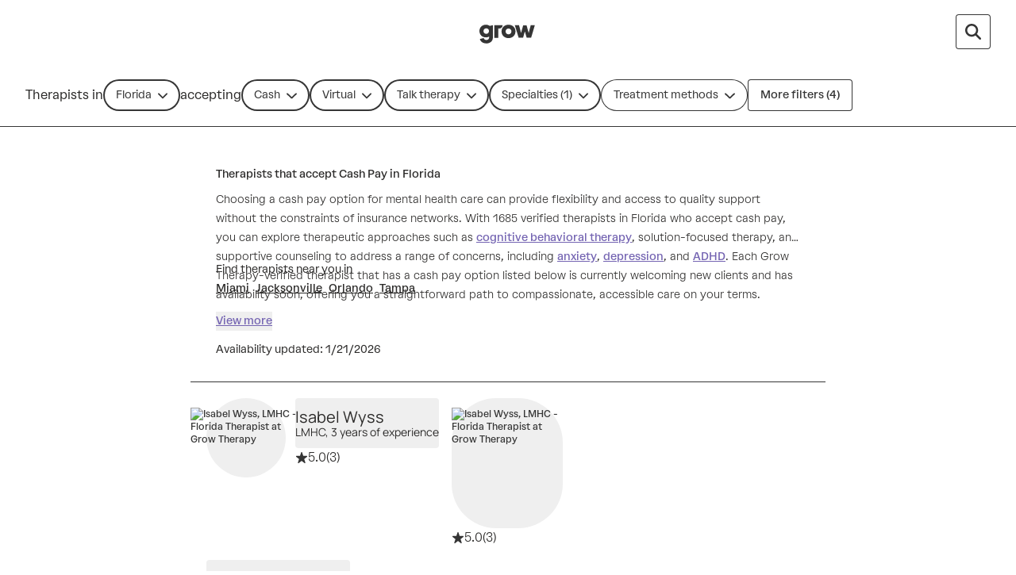

--- FILE ---
content_type: text/javascript
request_url: https://growtherapy.com/_next/static/chunks/6657-dc9c0c56c7f244f5.js
body_size: 6512
content:
!function(){try{var e="undefined"!=typeof window?window:"undefined"!=typeof global?global:"undefined"!=typeof self?self:{},l=Error().stack;l&&(e._sentryDebugIds=e._sentryDebugIds||{},e._sentryDebugIds[l]="7fe77222-135c-44ff-9096-65065d1f1ee2",e._sentryDebugIdIdentifier="sentry-dbid-7fe77222-135c-44ff-9096-65065d1f1ee2")}catch(e){}}(),function(){try{var e="undefined"!=typeof window?window:"undefined"!=typeof global?global:"undefined"!=typeof self?self:{},l=Error().stack;l&&(e._sentryDebugIds=e._sentryDebugIds||{},e._sentryDebugIds[l]="7fe77222-135c-44ff-9096-65065d1f1ee2",e._sentryDebugIdIdentifier="sentry-dbid-7fe77222-135c-44ff-9096-65065d1f1ee2")}catch(e){}}();var _sentryModuleMetadataGlobal="undefined"!=typeof window?window:"undefined"!=typeof global?global:"undefined"!=typeof self?self:{};"use strict";_sentryModuleMetadataGlobal._sentryModuleMetadata=_sentryModuleMetadataGlobal._sentryModuleMetadata||{},_sentryModuleMetadataGlobal._sentryModuleMetadata[Error().stack]=Object.assign({},_sentryModuleMetadataGlobal._sentryModuleMetadata[Error().stack],{"_sentryBundlerPluginAppKey:grow-therapy-ssr":!0}),(self.webpackChunk_N_E=self.webpackChunk_N_E||[]).push([[6657],{16657:function(e,l,n){n.r(l),n.d(l,{MarketplaceFilterHeader:function(){return eh}});var a=n(52322),t=n(62585),s=n(90765),r=n(83630),i=n(84473),o=n(23962),c=n(80012),d=n(12524),u=n.n(d),h=n(2784),m=n(55388);function f(e){let{onClick:l,label:n,isActive:t,className:s,ariaLabel:r}=e;return(0,m.useRebrand)()?(0,a.jsx)(m.Button,{use:"secondary",size:"sm",className:(0,m.cn)("rebrand:!hover:bg-surface-default rebrand:!active:bg-surface-active rebrand:typography-label-small rebrand:h-component-125 rebrand:whitespace-nowrap rebrand:rounded-rounded rebrand:p-200",s),onClick:l,"aria-label":r,children:n}):(0,a.jsx)("button",{className:(0,m.cn)("mx-1 my-1 whitespace-nowrap rounded-3xl border-none px-4 py-2 text-sm text-neutral-800 ring-1 ring-inset ring-neutral-800 focus:bg-neutral-100 focus:text-neutral-800 focus:outline-none focus:ring-2 focus:ring-lilac-700 sm:my-0",{"bg-neutral-100 ring-2 ring-neutral-800":t},{"bg-neutral-300":!t},s),onClick:l,"aria-label":r,children:n})}var b=n(24255),x=n(71291),p=n(32063);function y(e){let{filters:l}=e,[n,t]=(0,h.useState)(!1);return(0,a.jsxs)(a.Fragment,{children:[(0,a.jsx)(f,{className:"m-0 flex items-center justify-center space-x-1",onClick:()=>t(!0),label:l.map((e,n)=>[(0,a.jsx)(g,{filter:e},e.key),n<l.length-1?(0,a.jsx)(v,{},"".concat(e.key,"_separator")):null]),isActive:!1}),(0,a.jsxs)(m.Modal,{className:"h-full w-full",isOpen:n,onClose:()=>t(!1),children:[(0,a.jsx)(m.ModalHeader,{children:"Find a provider"}),(0,a.jsx)(m.ModalBody,{children:(0,a.jsx)("div",{className:"flex flex-col",children:l.map(e=>(0,a.jsx)(j,{filter:e},e.key))})}),(0,a.jsx)(m.ModalFooter,{actions:[{key:"show-results",onClick:()=>t(!1),actionContent:"Show results"}]})]})]})}function v(){return(0,a.jsx)("span",{children:"•"})}function g(e){let{filter:l}=e,{compactLabel:n,label:t,options:s,value:r}=(0,b.m)({filter:l}),i=(0,p.N)({compact:!0,key:l.key,label:null!=n?n:t,options:s,value:r});return(0,a.jsx)(m.Text,{variant:"sm",children:i})}function j(e){let{filter:l}=e,{compactLabel:n,label:t,updateFilterValue:s}=(0,b.m)({filter:l});return(0,a.jsx)(m.InputControl,{label:null!=n?n:t,children:(0,a.jsx)(x.P,{filter:l,primaryAction:{label:"Apply",handleAction:()=>{},shouldToggle:!0},secondaryAction:{label:"Clear filters",handleAction:()=>s([]),shouldToggle:!1},variant:m.SelectUse.Default})})}var C=n(29999);function k(e){let{className:l,compactFilters:n,filters:t,filterResetKey:s,variant:i="menu"}=e,o=(0,C.G)({compactFilters:n,filters:t});return(0,a.jsxs)(a.Fragment,{children:["menu"===i&&(0,a.jsx)("div",{className:(0,m.cn)("flex items-center sm:hidden","rebrand:w-full rebrand:justify-center"),children:(0,a.jsx)(y,{filters:o})}),"menu"!==i&&(0,a.jsx)("div",{className:u()("flex items-center space-x-2",l),children:o.map((e,l)=>{let n=e.key===r.hL.TYPE_OF_CARE?"".concat(e.key,"-").concat(null!=s?s:0):e.key;return(0,a.jsxs)(h.Fragment,{children:[(0,a.jsx)(x.P,{filter:e,compact:!0},n),l<o.length-1&&(0,a.jsx)(N,{},"".concat(e.key,"_separator"))]},n)})})]})}function N(){return(0,a.jsx)("div",{className:"text-neutral-600",children:"\xb7"})}var E=n(4516),L=n(75790),A=n(75666),T=n(63007),w=n(8956);function S(e){let{label:l,children:n,expanded:t=!0,showDivider:s=!0}=e,[r,i]=(0,h.useState)(t);return(0,a.jsxs)("div",{children:[(0,a.jsx)(m.Collapse,{expanded:r,onToggle:i,title:l,className:"mb-2",children:n}),s&&(0,a.jsx)(m.Divider,{className:"mt-8",use:"secondary"})]})}var I=n(76501),_=n(3288),M=n(78161),P=n(75678),F=n(7701),R=n(98493);let D=(e,l)=>"treatmentMethod"===l?{common:{key:"common",label:"Commonly selected",options:[R.Y.cbt,R.Y.couplesCounseling,R.Y.emdr,R.Y.christianCounseling,R.Y.eft]},atoz:{key:"atoz",label:"A → Z",options:Object.values(e).sort((e,l)=>e.label.localeCompare(l.label))}}:{common:{key:"common",label:"Commonly selected",options:[F.Jp.anxiety,F.Jp.depression,F.Jp.copingSkills,F.Jp.trauma,F.Jp.selfEsteem]},atoz:{key:"atoz",label:"A → Z",options:Object.values(e).sort((e,l)=>e.label.localeCompare(l.label))}};function O(e){let{filter:l,showDivider:n=!0,useCollapse:t=!0,truncate:s=!0}=e,{updateFilterValue:i,options:o,value:c,label:d,dependentFieldValue:u,...f}=(0,b.m)({filter:l}),x=(0,h.useCallback)(e=>{let n;let a=e.target.value;if(Array.isArray(c)){let e=c.findIndex(e=>e===a);n=e>=0?[...c.slice(0,e),...c.slice(e+1)]:[...c,a]}else n=l.multiselect?[a]:a;i(n)},[l.multiselect,i,c]);if(!1===l.visible||!o||0===o.length)return null;if(l.key===r.hL.SETTING||l.key===r.hL.TYPE_OF_CARE){let e=r.hL.TYPE_OF_CARE===l.key?o.sort((e,l)=>"Talk therapy"===e.label?-1:"Talk therapy"===l.label?1:0):o,s=(0,a.jsx)(P.$,{onChange:x,value:c,options:e,name:"tag-filter-".concat(l.key)});return t?(0,a.jsx)(S,{showDivider:n,expanded:!0,label:d,children:s}):(0,a.jsxs)(a.Fragment,{children:[(0,a.jsx)(m.Heading,{variant:"md",className:"mb-4",children:d}),s]})}let p=Array.isArray(c)?0===c.length:null==c;if(l.key===r.hL.INSURANCE||l.key===r.hL.PLACE){let e=l.key;if(l.dependentField){var y;e=null!==(y=l.dependentField.valueKey[null!=u?u:"default"])&&void 0!==y?y:l.dependentField.valueKey.default}if("address"===e){let e=(0,a.jsx)(I.S,{...f,onChange:e=>{i(e)},value:c,label:d});return t?(0,a.jsx)(S,{showDivider:n,expanded:p,label:d,children:e}):(0,a.jsxs)(a.Fragment,{children:[(0,a.jsx)(m.Heading,{variant:"md",className:"mb-4",children:d}),e]})}let s=(0,a.jsx)(M.u,{...f,onChange:e=>{i(e)},value:c,options:o,filter:l,label:d,variant:m.SelectUse.Default});return t?(0,a.jsx)(S,{showDivider:n,expanded:p,label:d,children:s}):(0,a.jsxs)(a.Fragment,{children:[(0,a.jsx)(m.Heading,{className:"mb-4",variant:"md",children:d}),s]})}if(l.key===r.hL.SPECIALTY||l.key===r.hL.TREATMENT_METHOD){let e=D(o,l.key),r=(0,a.jsx)(_.W,{truncate:s,options:Object.values(e),value:c,onChange:x,multiselect:l.multiselect,initialShowMore:!1});return t?(0,a.jsx)(S,{showDivider:n,expanded:!0,label:d,children:r}):(0,a.jsxs)(a.Fragment,{children:[(0,a.jsx)(m.Heading,{className:"mb-4",variant:"md",children:d}),r]})}let v=(0,a.jsx)(_.W,{options:o,value:c,onChange:x,multiselect:l.multiselect,initialShowMore:p});return t?(0,a.jsx)(S,{showDivider:n,expanded:!0,label:d,children:v}):(0,a.jsxs)(a.Fragment,{children:[(0,a.jsx)(m.Heading,{className:"mb-4",variant:"md",children:d}),v]})}function Y(e){let{filters:l,className:n}=e;return(0,a.jsx)(m.ModalBody,{className:n,children:(0,a.jsx)("div",{className:"flex flex-col gap-8",children:l.map((e,n)=>(0,a.jsx)(O,{filter:e,showDivider:n!==l.length-1},e.key))})})}var G=n(66582),U=n(82217),H=n(35551),K=n(29130);function B(e){let{onClose:l,className:n,onClear:t}=e,s=(0,H.T)(),[r,i]=(0,h.useState)(!1),{providerCount:o,isLoading:c}=(0,K.V)(),d=0===o&&!c;return(0,h.useEffect)(()=>{d?i(!0):i(!1)},[d]),(0,a.jsx)(m.ModalFooter,{actions:[{key:"clear",use:"secondary",onClick:()=>{s(),null==t||t(),G.tq&&(null==l||l())},actionContent:"Clear"},{key:"show-results",use:"primary",onClick:()=>null==l?void 0:l(),actionContent:(()=>{let e={"data-testid":"search-filters-ia-action-content",className:"flex items-center justify-center"};return c?(0,a.jsx)("div",{...e,children:(0,a.jsx)(m.Skeleton,{className:"m-0 ml-0.5 h-4 w-36 bg-neutral-600"})}):d?(0,a.jsx)("div",{...e,children:"Show providers"}):(0,a.jsxs)("div",{...e,children:["Show ",(0,U._6)(o,"provider")]})})(),disabled:d}],className:u()({"items-end sm:flex-col [&>*:first-child]:w-full":r},n),actionsClassName:"flex-row sm:flex-row [&>*:first-child]:basis-1/4",children:r&&(0,a.jsx)(m.Alert,{className:"w-full",use:"warning",children:"No results found. Try adjusting or clearing your filters."})})}function V(e){let{filterConfigs:l}=e,[n,t]=(0,h.useState)(!1),s=(0,w.G)({filterConfigs:l}),r=(0,T.s)(),{userClicked:i}=(0,A.Ke)(),o=(0,h.useMemo)(()=>s.reduce((e,l)=>{let{key:n,multiselect:a}=l,t=r[n];return a?e+=t?t.length:0:e+=t?1:0,e},0),[s,r]);return(0,a.jsxs)(a.Fragment,{children:[(0,a.jsx)(f,{className:"m-0 items-center",onClick:()=>{t(!0),i(L.sc.MARKETPLACE_FILTERS_BUTTON_CLICKED,{})},label:o?"More filters (".concat(o,")"):"More filters",isActive:!1}),(0,a.jsxs)(m.Modal,{className:"overscroll-x-none",isOpen:n,onClose:()=>t(!1),children:[(0,a.jsx)(m.ModalHeader,{iconButtonUse:"secondary",children:"Filters"}),(0,a.jsx)(Y,{filters:s}),(0,a.jsx)(B,{onClose:()=>t(!1)})]})]})}var q=n(85697),z=n(38175),J=n(19528),W=n(64767);function X(){let e=(0,z.q)(q.oP),l=(0,H.T)(),n=(0,J.X)(),t=(0,W.J)();return n?(0,a.jsx)("div",{className:"border-l border-neutral-500",children:(0,a.jsx)(m.Button,{use:"link",onClick:()=>{l([...r.Fl,r.y2.SETTING,r.y2.TYPE_OF_CARE]),t()},className:"h-10 w-36 text-sm",children:e("marketplaceFilters.resetFilters")})}):null}var Z=n(32025);let $={inPerson:{[r.hL.PLACE]:!0,[r.hL.INSURANCE]:!1,[r.hL.SPECIALTY]:!1},both:{[r.hL.PLACE]:!0,[r.hL.INSURANCE]:!1,[r.hL.SPECIALTY]:!1},virtual:{[r.hL.PLACE]:!0,[r.hL.INSURANCE]:!0,[r.hL.SPECIALTY]:!0}};function Q(e){let{compactVariant:l,filters:n,filterResetKey:t,resettable:s=!1}=e,{useOverflowFilterMenu:o}=(0,E.G)(),[c,d]=(0,Z.o)({filters:n}),h=(0,i.r)({key:r.hL.SETTING});return(0,a.jsxs)(a.Fragment,{children:[(0,a.jsxs)("div",{className:(0,m.cn)("flex gap-2 overflow-x-auto px-6 sm:px-8","rebrand:items-center rebrand:px-350 rebrand:pb-100"),children:[c.map(e=>{let n=e.key===r.hL.TYPE_OF_CARE?"".concat(e.key,"-").concat(null!=t?t:0):e.key;return(0,a.jsx)(x.P,{containerClassName:u()({"hidden sm:flex":"menu"===l||$[null!=h?h:"virtual"][e.key]}),inlineLabelClassName:"hidden sm:inline-block",inlineLabel:!0,filter:e},n)}),d.map(e=>{let n=e.key===r.hL.TYPE_OF_CARE?"".concat(e.key,"-").concat(null!=t?t:0):e.key;return(0,a.jsx)(x.P,{className:u()({"sm:hidden-unset hidden":e.collapse&&("menu"===l||$[null!=h?h:"virtual"][e.key])}),filter:e},n)}),o&&(0,a.jsx)(V,{filterConfigs:n})]}),s&&(0,a.jsx)(X,{})]})}var ee=n(87809),el=n(54933);function en(e){let{inputClassName:l,"data-testid":n,label:t,placeholder:s,onChange:r,scrollIntoView:i,value:o,onOpen:c,onClose:d,searchClassName:f,isOpen:b,layoutClassName:x}=e,p=(0,h.useRef)(null),[y,v]=(0,h.useState)(!!o),g=(0,m.useRebrand)(),j=void 0!==b?b:y,C=void 0!==b,{userClicked:k}=(0,A.Ke)();(0,h.useEffect)(()=>{if(j&&i){var e;null===(e=p.current)||void 0===e||e.scrollIntoView({behavior:"auto",block:"nearest",inline:"start"})}},[j,i]),(0,h.useEffect)(()=>{if(j){var e;null===(e=p.current)||void 0===e||e.focus()}},[j]);let N=(0,h.useCallback)(()=>{k(L.sc.MARKETPLACE_SEARCH_ICON_CLICKED,{}),C?j?null==d||d():(null==c||c(),setTimeout(()=>{var e;null===(e=p.current)||void 0===e||e.focus()},0)):(v(!j),j||(setTimeout(()=>{var e;null===(e=p.current)||void 0===e||e.focus()},0),null==c||c()))},[j,C,c,d]),E=(0,h.useCallback)(e=>{r&&r(e.target.value)},[r]),T=(0,h.useCallback)(()=>{if(r(""),j){var e;null===(e=p.current)||void 0===e||e.focus()}},[r,j]),w=(0,h.useCallback)(()=>{C?null==d||d():N()},[C,N,d]),S=(0,h.useCallback)(()=>{o||C||N()},[N,o,C]),I=(0,h.useCallback)(e=>{"Enter"!==e.key||o||C||N()},[N,o,C]);return(0,a.jsxs)(a.Fragment,{children:[j&&(0,a.jsxs)("div",{className:u()("flex items-center justify-center",x),children:[(0,a.jsx)(m.InputControl,{"aria-label":t,className:l,supplementalInfoLayoutClass:"mb-0 rebrand:hidden",children:(0,a.jsx)(m.SearchInput,{className:u()("w-full",f),"data-testid":n,inputRef:p,onBlur:S,onChange:E,onClear:d?void 0:T,onKeyUp:I,placeholder:s,value:o})}),d&&(0,a.jsx)("div",{className:"ml-2",children:(0,a.jsx)(m.IconButton,{size:"sm","aria-label":"Close search",iconDefinition:el.EOp,onClick:w})})]}),!j&&(0,a.jsx)(m.IconButton,{"aria-label":"".concat(t," open input"),className:(0,m.cn)("visible p-3","rebrand:ml-150 rebrand:h-component-125 rebrand:border-none rebrand:px-200"),"data-testid":"provider-name-search-button",iconDefinition:el.wn1,size:g?"lg":"sm",onClick:()=>{N(),null==c||c()},use:"secondary"})]})}var ea=n(60196),et=n(71815),es=n(67944),er=n(51373),ei=n(59976);function eo(e){let{onOpen:l,onClose:n,isOpen:t,inputClassName:s,searchClassName:r,layoutClassName:i}=e,o=(0,et.C)(),c=(0,er.g)(),d=(0,ei.c)(),m=(0,es.Y)(),[f,b]=(0,h.useState)(null!=o?o:""),x=(0,ea.N)((0,h.useCallback)(async e=>{d(ee.td),c(e),m(ee.td)},[m,c,d]),250,{flushOnUnmount:!1}),p=(0,h.useCallback)(function(e){let l=!(arguments.length>1)||void 0===arguments[1]||arguments[1];b(e),l&&x(e)},[b,x]);return(0,a.jsx)(en,{inputClassName:u()("w-auto sm:w-fit",s),"data-testid":"provider-name-search-input",label:"Search by provider name",placeholder:"Search by name",onChange:p,scrollIntoView:!0,value:f,onClose:n,isOpen:t,onOpen:l,searchClassName:r,layoutClassName:i})}var ec=n(81125);let ed=new Set([r.hL.PLACE,r.hL.INSURANCE,r.hL.SPECIALTY]),eu={inPerson:new Set([r.hL.PLACE]),both:new Set([r.hL.PLACE]),virtual:ed};function eh(e){let{compactVariant:l,filters:n=[],filterResetKey:d,resettable:u,...h}=e;(0,ec.H)();let m="sm"===(0,t.eI)(),f=(0,i.r)({key:r.hL.SETTING}),b=(0,s.K)(),{inPersonBlocked:x}=(0,o.ml)();return b&&x&&(n=n.filter(e=>e.key!==r.hL.SETTING)),(0,a.jsx)(c.L,{...h,className:"sticky",hideLogo:m,rightContent:(0,a.jsxs)("div",{className:"flex w-full items-center justify-between space-x-4 sm:justify-end",children:[(0,a.jsx)(k,{className:"sm:hidden",compactFilters:"input"===l?eu[null!=f?f:"virtual"]:ed,filters:n,filterResetKey:d,variant:l}),(0,a.jsx)(eo,{})]}),subheader:(0,a.jsx)(Q,{compactVariant:l,filters:n,filterResetKey:d,resettable:u})})}},71291:function(e,l,n){n.d(l,{P:function(){return o}});var a=n(52322),t=n(2784),s=n(55388),r=n(24255),i=n(20915);function o(e){var l;let{className:n,containerClassName:o,filter:c,inlineLabel:d,inlineLabelClassName:u,onChange:h,validate:m,inlineError:f=!1,appendAsterisk:b=!1,...x}=e,{options:p,updateFilterValue:y,error:v,...g}=(0,r.m)({filter:c,validate:m}),j=b?"".concat(g.label,"*"):g.label,C=(0,t.useCallback)(e=>{y(e),h&&h(c.key,e)},[c.key,h,y]);if(void 0!==c.visible&&null!==c.visible&&!c.visible)return null;let k=null!==(l=c.component)&&void 0!==l?l:i.x;if(d&&c.showLabelInline)return(0,a.jsxs)("div",{className:(0,s.cn)("flex items-center gap-2",o),children:[(0,a.jsx)(s.Text,{"aria-hidden":!0,className:(0,s.cn)("whitespace-nowrap","rebrand:typography-label-small",u),children:j}),(0,a.jsx)(k,{className:n,filter:c,onChange:C,options:null!=p?p:[],...g,label:j,error:v,...x})]});let N=m&&v&&f;return f?(0,a.jsxs)("div",{className:(0,s.cn)("flex items-center",o),children:[(0,a.jsx)(k,{className:n,filter:c,onChange:C,options:null!=p?p:[],...g,label:j,...x}),(0,a.jsx)(s.Body.Small,{className:(0,s.cn)("transition-all duration-300 ease-in-out",{"max-w-[100px] pl-100 pr-50 text-status-error-text opacity-100":N,"max-h-0 max-w-0 overflow-hidden opacity-0":!N}),children:"Required"})]}):(0,a.jsx)(k,{className:n,filter:c,onChange:C,options:null!=p?p:[],...g,label:j,error:v,...x})}},19399:function(e,l,n){n.d(l,{h8:function(){return b},bw:function(){return o}});var a=n(78011),t=n(83630),s=n(3846),r=n(2178);let i={autosuggest:!0,collapse:!0,showLabelInline:!0,key:t.hL.STATE,label:"State",required:!0,isSearchable:!0},o={autosuggest:!0,collapse:!0,showLabelInline:!0,key:"address",label:"Address",required:!1,compactLabel:"Address",errors:{[a.c.NO_VALUE]:"Please enter a valid address"}},c={autosuggest:!0,collapse:!0,showLabelInline:!0,key:t.hL.PLACE,label:"State",required:!0,component:r.A,dependentField:{key:t.hL.SETTING,optionKey:{default:"state",virtual:"state"},valueKey:{default:"address",virtual:"state"},errors:{default:{[a.c.NO_VALUE]:"Please enter a valid address"},virtual:{[a.c.NO_VALUE]:"Please select a state"}},compactLabel:{default:"Address",virtual:"State"},label:{default:"Address",virtual:"State"}}},d={key:t.hL.TYPE_OF_CARE,label:"Type of service",required:!0},u={key:t.hL.SETTING,label:"Location",required:!0},h={autosuggest:!0,collapse:!0,showLabelInline:!0,key:t.hL.INSURANCE,errors:{[a.c.NO_VALUE]:"Please select an insurance"},compactLabel:"Insurance",label:"Insurance",required:!0,isSearchable:!0},m={key:t.hL.SPECIALTY,label:"Specialty",autosuggest:!0,multiselect:!0,collapse:!0},f={autosuggest:!0,key:t.hL.TREATMENT_METHOD,label:"Treatment method",multiselect:!0};t.hL.SETTING;let b={...s.hv,[t.hL.PLACE]:c,[t.hL.SETTING]:u,[t.hL.STATE]:i,[t.hL.TYPE_OF_CARE]:d,[t.hL.INSURANCE]:h,[t.hL.SPECIALTY]:m,[t.hL.TREATMENT_METHOD]:f}},8956:function(e,l,n){n.d(l,{G:function(){return s}});var a=n(2784),t=n(19399);function s(e){let{filterConfigs:l}=e;return(0,a.useMemo)(()=>l.reduce((e,l)=>{let n=t.h8[l.key];return e.push({...n,...l.config}),e},[]),[l])}},76501:function(e,l,n){n.d(l,{S:function(){return d}});var a=n(52322),t=n(54933),s=n(12524),r=n.n(s),i=n(2784),o=n(55388),c=n(71069);function d(e){let{"aria-labelledby":l,className:n,compact:s,error:d,onChange:u,valid:h,value:m,label:f}=e,[b,x]=(0,i.useState)(m),p=(0,i.useCallback)(e=>{x(e),u&&u(e)},[u,x]);return(0,a.jsxs)("div",{children:[(0,a.jsx)(c.G,{"aria-labelledby":l,"aria-label":l?void 0:f,handleChange:x,onAddressSelect:p,className:r()({"mb-2 h-8 w-64":s},n),placeholder:"Enter an address...",label:l?void 0:f,use:o.SelectUse.Default,value:b}),!h&&(0,a.jsxs)("div",{className:"absolute -bottom-5 text-xsmall text-coral-700 md:left-[5%]",children:[(0,a.jsx)(o.Icon,{icon:t.kbq,size:"sm","aria-hidden":!0,className:"mr-1"}),d]})]})}},3288:function(e,l,n){n.d(l,{W:function(){return i}});var a=n(52322),t=n(2784),s=n(55388);let r=e=>{let{option:l,multiselect:n,value:t,onChange:r}=e,i=(0,s.useRebrand)(),o=n?s.Checkbox:s.Radio;return"options"in l?(0,a.jsxs)("div",{className:"flex flex-col gap-5",children:[i?(0,a.jsx)(s.Eyebrow.Default,{className:"mt-250 uppercase",as:"h4",children:l.label}):(0,a.jsx)(s.Heading,{variant:"sm",as:"h4",children:l.label}),l.options.map(e=>(0,a.jsx)(o,{checked:Array.isArray(t)?t.includes(e.key):t===e.key,className:"flex items-center [&>span]:rebrand:typography-label-default",containerClassName:"ml-0 rebrand:mt-100",label:e.label,onChange:r,value:e.key},e.key))]}):(0,a.jsx)(o,{checked:Array.isArray(t)?t.includes(l.key):t===l.key,className:"flex items-center rebrand:typography-label-default",containerClassName:"ml-0 rebrand:mt-100",label:l.label,onChange:r,value:l.key},l.key)};function i(e){let{options:l,value:n,onChange:i,multiselect:o,truncate:c,initialShowMore:d=!1}=e,[u,h]=(0,t.useState)(d);if(!l||0===l.length)return null;let m={className:"flex flex-col gap-5","data-testid":"list-filter"},f="options"in l[0]&&"options"in l[1];if(c&&f){let[e,...t]=l,c=t.map(e=>e.options.length).reduce((e,l)=>e+l,0)-e.options.length,d=(0,a.jsxs)(s.Button,{className:"text-sm no-underline",use:"link",onClick:()=>h(!u),children:[u?"View less":"View more"," (",c,")"]});return(0,a.jsxs)("div",{...m,children:[(0,a.jsx)(r,{value:n,onChange:i,multiselect:o,option:e}),u?(0,a.jsxs)(a.Fragment,{children:[t.map(e=>(0,a.jsx)(r,{option:e,multiselect:o,value:n,onChange:i},e.key)),d]}):d]})}return(0,a.jsx)("div",{...m,children:l.map(e=>(0,a.jsx)(r,{option:e,multiselect:o,value:n,onChange:i},e.key))})}},78161:function(e,l,n){n.d(l,{u:function(){return o}});var a=n(52322),t=n(91356),s=n(55388),r=n(32063);let i={label:"Show results",handleAction:()=>{},shouldToggle:!0};function o(e){let{className:l,error:n,filter:o,label:c,onChange:d,options:u,primaryAction:h=i,secondaryAction:m,value:f,variant:b,isSearchable:x}=e,p={"aria-label":c,error:n},y={fixedPlaceholder:!0,isMultiselect:o.multiselect,name:o.key,onChange:d,options:u,placeholder:(0,r.N)({label:c,options:u,value:f}),portalClass:"fixed",readonly:o.readonly,use:null!=b?b:s.SelectUse.Default,value:f};return(0,a.jsxs)(a.Fragment,{children:[(0,a.jsx)("div",{"data-testid":"search-filters-desktop",className:(0,t.m)("hidden sm:block",l),children:(0,a.jsx)(s.InputControl,{...p,children:(0,a.jsx)(s.AccessibleSelect,{...y})})}),(0,a.jsx)("div",{"data-testid":"search-filters-mobile",className:(0,t.m)("block sm:hidden",l),children:(0,a.jsx)(s.InputControl,{...p,children:(0,a.jsx)(s.MobileSelect,{primaryAction:o.multiselect?h:void 0,secondaryAction:o.multiselect?m:void 0,prompt:c,isSearchable:x,...y})})})]})}},75678:function(e,l,n){n.d(l,{$:function(){return s}});var a=n(52322),t=n(55388);function s(e){let{onChange:l,value:n,options:s,name:r,size:i="medium"}=e;return(0,a.jsx)(t.RadioGroup,{className:"flex flex-wrap rebrand:gap-200 rebrand:pt-200","data-testid":"tag-filter",name:r,onChange:l,value:null!=n?n:"",children:null==s?void 0:s.map(e=>(0,a.jsx)(t.RadioTag,{value:e.key,label:e.label,checked:Array.isArray(n)?n.includes(e.key):n===e.key,size:i},e.key))})}},35551:function(e,l,n){n.d(l,{T:function(){return s}});var a=n(752),t=n(37533);function s(){return(0,a.b9)(t.E3)}},67944:function(e,l,n){n.d(l,{Y:function(){return s}});var a=n(752),t=n(73840);function s(){return(0,a.b9)(t.JH)}},51373:function(e,l,n){n.d(l,{g:function(){return s}});var a=n(752),t=n(73840);function s(){return(0,a.b9)(t.oI)}},59976:function(e,l,n){n.d(l,{c:function(){return s}});var a=n(752),t=n(37533);function s(){return(0,a.b9)(t.Dy)}},64767:function(e,l,n){n.d(l,{J:function(){return c}});var a=n(58420),t=n(2784),s=n(75790),r=n(75666),i=n(10650),o=n(4871);function c(){let{formSubmitted:e}=(0,r.Ke)();return(0,a.lV)((0,t.useCallback)(l=>{let n=l(o.lG);e(s.TX.SEARCH,{formTrigger:i.Dd.CLEARED_FILTERS,...n})},[e]))}}}]);

--- FILE ---
content_type: text/javascript
request_url: https://growtherapy.com/_next/static/chunks/pages/therapists/%5B%5B...params%5D%5D-ae26d4aeb02f1a81.js
body_size: 5664
content:
!function(){try{var e="undefined"!=typeof window?window:"undefined"!=typeof global?global:"undefined"!=typeof self?self:{},a=Error().stack;a&&(e._sentryDebugIds=e._sentryDebugIds||{},e._sentryDebugIds[a]="dd879d50-c8ec-4704-a08d-b27b33808378",e._sentryDebugIdIdentifier="sentry-dbid-dd879d50-c8ec-4704-a08d-b27b33808378")}catch(e){}}(),function(){try{var e="undefined"!=typeof window?window:"undefined"!=typeof global?global:"undefined"!=typeof self?self:{},a=Error().stack;a&&(e._sentryDebugIds=e._sentryDebugIds||{},e._sentryDebugIds[a]="dd879d50-c8ec-4704-a08d-b27b33808378",e._sentryDebugIdIdentifier="sentry-dbid-dd879d50-c8ec-4704-a08d-b27b33808378")}catch(e){}}();var _sentryModuleMetadataGlobal="undefined"!=typeof window?window:"undefined"!=typeof global?global:"undefined"!=typeof self?self:{};_sentryModuleMetadataGlobal._sentryModuleMetadata=_sentryModuleMetadataGlobal._sentryModuleMetadata||{},_sentryModuleMetadataGlobal._sentryModuleMetadata[Error().stack]=Object.assign({},_sentryModuleMetadataGlobal._sentryModuleMetadata[Error().stack],{"_sentryBundlerPluginAppKey:grow-therapy-ssr":!0}),(self.webpackChunk_N_E=self.webpackChunk_N_E||[]).push([[6848],{71289:function(e,a,t){(window.__NEXT_P=window.__NEXT_P||[]).push(["/therapists/[[...params]]",function(){return t(92400)}])},92400:function(e,a,t){"use strict";t.r(a),t.d(a,{__N_SSP:function(){return eA},default:function(){return eC}});var n=t(52322),r=t(35977),s=t(13661),i=t(64361),l=t(96066),d=t(25237),o=t.n(d),c=t(97729),u=t.n(c),p=t(5632),m=t(2784),f=t(55388),h=t(6793),x=t(75790),b=t(81179),w=t(75666),y=t(85120),g=t(16553),v=t(53063),j=t(62901),k=t(95595),S=t(63007),P=t(58196),N=t(98414),L=t(29130),_=t(722),D=t(71342),R=t(35748),M=t(38718),U=t(72880),E=t(39120),A=t(63560),C=t(70793),X=t(79345),G=t(73846),I=t(12524),V=t.n(I),F=t(43902),B=t(34567),T=t(43576),O=t(43979),H=t(17273);function q(){var e;let{state:a}=(0,S.s)(),{slug:t}=(0,O.h)(),r=(0,T.m)();if(!a||Array.isArray(a))return null;let s=null===(e=B.A9[a])||void 0===e?void 0:e.filter(e=>e!==t);return(null==s?void 0:s.length)?(0,n.jsxs)("div",{className:"my-4",children:[(0,n.jsx)(f.Text,{variant:"sm",children:"Find therapists near you in"}),s.map(e=>(0,n.jsx)(f.Link,{size:"sm",className:"pr-1",href:(0,H.$)({page:"therapists",params:{city:e},query:{state:a},bookingPortal:r,isCanonical:!0}),children:B.XA[e].name},e))]}):null}var W=t(43367);let $=e=>{let{className:a,htmlContent:t}=e,[r,s]=(0,m.useState)(!0);return(0,n.jsxs)(n.Fragment,{children:[(0,n.jsxs)("div",{className:V()(a,{"line-clamp-2 md:line-clamp-3":r}),children:[(0,n.jsx)(W.w,{htmlContent:t}),(0,n.jsx)(q,{})]}),(0,n.jsx)(f.Button,{use:"link",className:"text-small text-lilac-700 hover:text-lilac-800 active:text-lilac-800",onClick:()=>{s(!r)},"aria-label":r?"View more":"View less",children:r?"View more":"View less"})]})},z=e=>{let{wpData:a}=e,{providerCount:t}=(0,L.V)(),r=(0,m.useMemo)(()=>new Date().toLocaleDateString("en-US"),[]);if(0===t)return null;let{contentBlock:s,replacementRecord:i}=a;return s?(0,n.jsxs)("div",{className:V()("p-6 sm:p-8 sm:pb-7"),"aria-live":"polite",children:[(0,n.jsx)(f.Heading,{variant:"sm",as:"h1",className:"text-neutral-800",children:(0,F.b)(s.h1,i)},"sm"),(0,n.jsxs)("div",{className:"mt-2",children:[(0,n.jsx)($,{className:"mt-2 text-small text-neutral-800",htmlContent:(0,F.b)(s.aboveFoldContent,i,!0),length:200}),(0,n.jsxs)(f.Text,{className:"mt-3 text-neutral-700 mobile:mt-2",variant:"sm",children:["Availability updated: ",r]})]})]}):null};var Z=t(89777),J=t(54833),Q=t(51301),K=t(27077),Y=t(19709),ee=t(62911);let ea=(e,a,t)=>e<K.i6||(0,ee.f)(a)||!(0,Y.s)(t),et=(e,a)=>{(null==e?void 0:e.replacementRecord)&&a&&(e.replacementRecord["[cityName]"]=a.toString())},en=(e,a)=>{(null==e?void 0:e.replacementRecord)&&(e.replacementRecord["[providerCount]"]=a.toString())};var er=t(17857),es=t(12801);let ei=o()(async()=>({default:(await Promise.all([t.e(6296),t.e(1319),t.e(6657),t.e(2585)]).then(t.bind(t,16657))).MarketplaceFilterHeader}),{loadableGenerated:{webpack:()=>[16657]},ssr:!0}),el=o()(async()=>({default:(await Promise.all([t.e(6296),t.e(4043)]).then(t.bind(t,4043))).MarketplaceFooter}),{loadableGenerated:{webpack:()=>[4043]},ssr:!0}),ed=o()(async()=>({default:(await Promise.all([t.e(6296),t.e(8617)]).then(t.bind(t,58617))).RedesignFooter}),{loadableGenerated:{webpack:()=>[58617]},ssr:!0}),eo=o()(async()=>({default:(await Promise.all([t.e(6296),t.e(6527)]).then(t.bind(t,36527))).NoSupplyView}),{loadableGenerated:{webpack:()=>[36527]},ssr:!0}),ec=o()(async()=>({default:(await Promise.all([t.e(7737),t.e(554)]).then(t.bind(t,83318))).ProviderCards}),{loadableGenerated:{webpack:()=>[83318]},ssr:!0}),eu=o()(async()=>({default:(await Promise.resolve().then(t.bind(t,16601))).ProviderCardSkeletonList}),{loadableGenerated:{webpack:()=>[16601]},ssr:!0}),ep=o()(async()=>({default:(await Promise.resolve().then(t.bind(t,45843))).SearchResultsDescription}),{loadableGenerated:{webpack:()=>[45843]},ssr:!0}),em=o()(async()=>({default:(await Promise.all([t.e(6577),t.e(7163)]).then(t.bind(t,78690))).GoogleMapStaticView}),{loadableGenerated:{webpack:()=>[78690]},ssr:!1});function ef(e){let{initialQueryError:a,initialStatesAndPayorsData:t,initialMarketplaceData:r,initialProviderCountData:s,initialImpressionData:i,initialPageNumber:d,isEnhancedPaginationEnabled:o,wpData:c,lambdaAllocationTestVersion:I,geoOverrides:V}=e,B=(0,f.useRebrand)();(0,J.c)(),(0,Z.a)(),(0,E.X)({pageName:"Search Results Page",lambdaAllocatedBucket:I}),(0,D.R7)();let{filterConfigs:T,filterDefinitions:O}=(0,er.E3)(),{formTrigger:H}=(0,A.O)(),q=(0,R.l)({statesAndPayorsData:t,isSeoSrpRoute:!0,shouldUseNextRouter:!0,geoOverrides:V});(0,k.h)({data:{initialFilterValues:q,initialSearchError:a,initialSearchResults:r,initialProviderCount:s,initialImpressionData:i,statesAndPayors:t,pageNumber:d,...(null==V?void 0:V.city)&&{city:V.city}},filterSettings:T,searchSettings:{paginationType:o?_.P.Enhanced:_.P.Basic,useAndLogicForSpecialties:!1,useNextAvailableAppointment:!1,useOverflowFilterMenu:!0,usePopularSpecialtySorting:!0,includesLowSupply:!1},options:{formTrigger:H,shouldRecordSearchImpressions:!0}});let W=(0,p.useRouter)(),{mapProps:$,unsupportedInPersonState:K,showingMap:Y,showingMapParams:ee}=(0,U.e)(),{isMobile:ef}=(0,y.d)(),{canonicalHref:eh,description:ex,title:eb}=(0,es.v)(),ew=(0,X.t)({urlQuery:W.query,statesAndPayorsData:t,isSeoSrpRoute:!0}),ey=(0,m.useRef)(null),eg=(0,g.e)(ey),ev=(0,S.s)(),{cursors:ej,isLoadingMoreProviders:ek}=(0,N.P)(),{isInitialized:eS,isLoading:eP,lowSupplyProviderCount:eN,providerCount:eL,providers:e_}=(0,L.V)(),eD=(0,P.A)(ev),eR=0===eL||K,eM=(0,j.r)();(0,w.sv)(x.EW.SEARCH_RESULTS);let eU=ea(eL,eD.insurance,W.asPath);en(c,eL),et(c,null==V?void 0:V.foundCity);let{useCmsData:eE}=(0,Q.f)(c,!1,eM),eA=(0,m.useCallback)(()=>{let e=(0,C.$q)({page:"filters",query:ew,params:{}});W.replace(e)},[ew,W]);return a&&l.kg.error(a),(0,n.jsxs)(n.Fragment,{children:[(0,n.jsx)(u(),{children:(0,n.jsx)("link",{rel:"preconnect",href:"https://maps.googleapis.com"})}),(0,n.jsx)(b.k,{title:eE?(0,F.b)(c.contentBlock.titleTag,c.replacementRecord):eb,description:eE?(0,F.b)(c.contentBlock.metaDescription,c.replacementRecord):ex,canonicalHref:eh,noIndex:eU}),(0,n.jsx)(h.IEBanner,{}),(0,n.jsxs)("div",{className:"w-screen",children:[(0,n.jsx)("div",{className:"fixed -z-10 h-full w-screen bg-neutral-300"}),(0,n.jsx)(ei,{compactVariant:"menu",filters:O,onClickBack:eA,showBackButton:!0}),(eP||!eS)&&(0,n.jsx)(M.C,{showingMapParams:ee}),(0,n.jsxs)("div",{className:(0,f.cn)("h-full","rebrand:flex rebrand:justify-center",{flex:Y&&!ef}),children:[(0,n.jsxs)("div",{className:(0,f.cn)("pt-0 sm:pt-4","rebrand:max-w-container-maxMinWidth-large",{"sm:w-7/12":Y&&!ef}),ref:ey,children:[eE&&!eP&&(0,n.jsx)("div",{className:(0,f.cn)("mx-auto max-w-[800px]","rebrand:mx-0"),children:(0,n.jsx)(z,{wpData:c})}),eR&&!eP&&(0,n.jsx)(eo,{}),!eP&&eS&&(0,n.jsxs)("div",{className:(0,f.cn)("mx-auto box-content flex max-w-[800px] flex-col space-y-2",{hidden:0===eL&&0===eN||K},"rebrand:mx-0 rebrand:max-w-full rebrand:gap-450 rebrand:px-350 rebrand:sm:flex rebrand:sm:px-550"),children:[!eE&&(0,n.jsx)(ep,{}),ek?(0,n.jsx)(eu,{}):(0,n.jsx)(ec,{providers:e_,cursors:ej,containerSize:eg})]})]}),!eP&&eS&&Y&&!ef&&(0,n.jsx)("div",{className:"sticky top-20 hidden max-h-screen w-5/12 sm:block",children:(0,v.j)()&&(0,n.jsx)(em,{...$,mapSize:"small",defaultZoom:15,widthInfoWindow:460,queryArgs:ew})})]})]}),(0,n.jsx)(G.Z,{displayValues:eD,initialStatesAndPayorsData:t,isEmptySearch:eR,wpData:c}),B?(0,n.jsx)(ed,{}):(0,n.jsx)(el,{})]})}var eh=t(72871),ex=t(61948),eb=t(19528),ew=t(79124),ey=t(47713);let eg=e=>{let{environment:a}=e;return a&&"production"===a?(0,n.jsxs)(n.Fragment,{children:[(0,n.jsx)("script",{"data-testid":"speedcurve-rum-snippet",dangerouslySetInnerHTML:{__html:'LUX=function(){function n(){return Date.now?Date.now():+new Date}var r,t=n(),a=window.performance||{},e=a.timing||{activationStart:0,navigationStart:(null===(r=window.LUX)||void 0===r?void 0:r.ns)||t};function i(){return a.now?(r=a.now(),Math.floor(r)):n()-e.navigationStart;var r}(LUX=window.LUX||{}).ac=[],LUX.addData=function(n,r){return LUX.cmd(["addData",n,r])},LUX.cmd=function(n){return LUX.ac.push(n)},LUX.getDebug=function(){return[[t,0,[]]]},LUX.init=function(){return LUX.cmd(["init"])},LUX.mark=function(){for(var n=[],r=0;r<arguments.length;r++)n[r]=arguments[r];if(a.mark)return a.mark.apply(a,n);var t=n[0],e=n[1]||{};void 0===e.startTime&&(e.startTime=i());LUX.cmd(["mark",t,e])},LUX.markLoadTime=function(){return LUX.cmd(["markLoadTime",i()])},LUX.measure=function(){for(var n=[],r=0;r<arguments.length;r++)n[r]=arguments[r];if(a.measure)return a.measure.apply(a,n);var t,e=n[0],o=n[1],u=n[2];t="object"==typeof o?n[1]:{start:o,end:u};t.duration||t.end||(t.end=i());LUX.cmd(["measure",e,t])},LUX.send=function(){return LUX.cmd(["send"])},LUX.ns=t;var o=LUX;return window.LUX_ae=[],window.addEventListener("error",(function(n){window.LUX_ae.push(n)})),o}();'}}),(0,n.jsx)("script",{"data-testid":"speedcurve-rum-script",src:"https://cdn.speedcurve.com/js/lux.js?id=4631501706",defer:!0,crossOrigin:"anonymous"})]}):null};var ev=t(34305);let ej=o()(async()=>({default:(await t.e(1878).then(t.bind(t,61878))).LowNoSupplyStateHeader}),{loadableGenerated:{webpack:()=>[61878]},ssr:!0}),ek=o()(async()=>({default:(await t.e(1223).then(t.bind(t,21223))).LowSupplyMessage}),{loadableGenerated:{webpack:()=>[21223]},ssr:!0}),eS=o()(async()=>({default:(await Promise.all([t.e(6296),t.e(1319),t.e(6657),t.e(2585)]).then(t.bind(t,16657))).MarketplaceFilterHeader}),{loadableGenerated:{webpack:()=>[16657]},ssr:!0}),eP=o()(async()=>({default:(await Promise.all([t.e(6296),t.e(4043)]).then(t.bind(t,4043))).MarketplaceFooter}),{loadableGenerated:{webpack:()=>[4043]},ssr:!0}),eN=o()(async()=>({default:(await Promise.all([t.e(6296),t.e(8617)]).then(t.bind(t,58617))).RedesignFooter}),{loadableGenerated:{webpack:()=>[58617]},ssr:!0}),eL=o()(async()=>({default:(await t.e(5409).then(t.bind(t,35409))).MarketplacePagination}),{loadableGenerated:{webpack:()=>[35409]},ssr:!0}),e_=o()(async()=>({default:(await Promise.all([t.e(6296),t.e(6527)]).then(t.bind(t,36527))).NoSupplyView}),{loadableGenerated:{webpack:()=>[36527]},ssr:!0}),eD=o()(async()=>({default:(await Promise.all([t.e(7737),t.e(554)]).then(t.bind(t,83318))).ProviderCards}),{loadableGenerated:{webpack:()=>[83318]},ssr:!0}),eR=o()(async()=>({default:(await Promise.resolve().then(t.bind(t,45843))).SearchResultsDescription}),{loadableGenerated:{webpack:()=>[45843]},ssr:!0}),eM=o()(async()=>({default:(await t.e(6978).then(t.bind(t,36978))).ShowMoreProvidersButton}),{loadableGenerated:{webpack:()=>[36978]},ssr:!0}),eU=o()(async()=>({default:(await Promise.all([t.e(6577),t.e(7163)]).then(t.bind(t,78690))).GoogleMapStaticView}),{loadableGenerated:{webpack:()=>[78690]},ssr:!1});function eE(e){let{initialQueryError:a,initialStatesAndPayorsData:t,initialMarketplaceData:r,initialProviderCountData:s,initialImpressionData:i,initialPageNumber:d,isEnhancedPaginationEnabled:o,wpData:c,noIndex:C,lambdaAllocationTestVersion:I,aggregatedProviderData:V,city:B,environment:T}=e,O=(0,f.useRebrand)();(0,J.c)(),(0,D.R7)(),(0,Z.a)(),(0,E.X)({pageName:"Search Results Page",lambdaAllocatedBucket:I}),(0,ew.V)({page:"find",statesAndPayorsData:t,isSeoSrpRoute:!0});let q=(0,eb.X)(),{filterConfigs:W,filterDefinitions:$}=(0,er.E3)(),{formTrigger:Y}=(0,A.O)(),ee=(0,R.l)({statesAndPayorsData:t,isSeoSrpRoute:!0,shouldUseNextRouter:!0});(0,k.h)({data:{initialFilterValues:ee,initialSearchError:a,initialSearchResults:r,initialProviderCount:s,initialImpressionData:i,statesAndPayors:t,pageNumber:d,...B&&{city:B}},filterSettings:W,searchSettings:{paginationType:o?_.P.Enhanced:_.P.Basic,useAndLogicForSpecialties:!1,useNextAvailableAppointment:!1,useOverflowFilterMenu:!0,usePopularSpecialtySorting:!0},options:{formTrigger:Y,shouldRecordSearchImpressions:!0}});let et=(0,p.useRouter)(),{mapProps:ei,unsupportedInPersonState:el,showingMap:ed,showingMapParams:eo}=(0,U.e)(),{isMobile:ec}=(0,y.d)(),{canonicalHref:eu,description:ep,title:em}=(0,es.v)(),ef=(0,X.t)({urlQuery:et.query,statesAndPayorsData:t,isSeoSrpRoute:!0}),eE=(0,m.useRef)(null),eA=(0,g.e)(eE),eC=(0,S.s)(),{cursors:eX,cursorsLowSupply:eG,fetchNextLowSupplyPage:eI,fetchNextPage:eV,hasNextLowSupplyPage:eF,isLoadingMoreLowSupplyProviders:eB,isLoadingMoreProviders:eT,remainingLowSupplyProvidersToFetch:eO,remainingProvidersToFetch:eH}=(0,N.P)(),{isInitialized:eq,isLoading:eW,lowSupplyProviderCount:e$,lowSupplyProviders:ez,providerCount:eZ,providers:eJ}=(0,L.V)(),eQ=(0,P.A)(eC),eK=0===eZ||el,eY=K.Pt<=eZ&&eZ<=K.i6,e0=eH>0||!eK&&eO>0,e7=(0,j.r)(),{statsigLogEvent:e8}=(0,ex.c5)();(0,m.useEffect)(()=>{e8({eventName:"search_results_page_view",metadata:{utmCampaign:et.query.utm_campaign}},window.navigator.userAgent),eh.u.setUserVars({ab_search_results_str:"new"})},[et.query.utm_campaign]),(0,w.sv)(x.EW.SEARCH_RESULTS);let e3=(0,m.useCallback)(()=>{let e=(0,H.$)({page:"filters",query:ef,params:{}});et.replace(e)},[ef,et]),e6=C||ea(eZ,eQ.insurance,et.asPath);en(c,eZ);let{useCmsData:e1}=(0,Q.f)(c,q,e7),e5=(0,ey.WS)({type:ev.k.SEARCH_RESULTS,state:eC.state,typeOfCare:eQ.typeOfCare,statesAndPayorsData:t});return a&&l.kg.error(a),(0,n.jsxs)(n.Fragment,{children:[(0,n.jsxs)(u(),{children:[(0,n.jsx)("link",{rel:"preconnect",href:"https://maps.googleapis.com"}),(0,n.jsx)("link",{rel:"preconnect",href:"https://maps.gstatic.com"})]}),(0,n.jsx)(b.k,{title:e1?(0,F.b)(c.contentBlock.titleTag,c.replacementRecord):em,description:e1?(0,F.b)(c.contentBlock.metaDescription,c.replacementRecord):ep,canonicalHref:eu,noIndex:e6,structuredDataType:"search-results",wpData:c,providers:eJ,breadcrumbs:e5}),(0,n.jsx)(eg,{environment:T}),(0,n.jsx)(h.IEBanner,{}),(0,n.jsxs)("div",{className:"w-screen rebrand:w-full",children:[(0,n.jsx)("div",{className:"fixed -z-10 h-full w-screen bg-neutral-300 rebrand:w-full"}),(0,n.jsx)(eS,{compactVariant:"menu",filters:$,onClickBack:e3,showBackButton:!0}),(eW||!eq)&&(0,n.jsx)(M.C,{showingMapParams:eo}),(0,n.jsxs)("div",{className:(0,f.cn)("h-full","rebrand:flex rebrand:justify-center",{flex:ed&&!ec}),children:[(0,n.jsxs)("div",{className:(0,f.cn)("pt-0 sm:pt-4","rebrand:max-w-container-maxMinWidth-large",{"sm:w-7/12":ed&&!ec}),ref:eE,children:[e1&&!eW&&(0,n.jsx)("div",{className:(0,f.cn)("mx-auto box-content flex max-w-[800px]","rebrand:mx-0"),children:(0,n.jsx)(z,{wpData:c})}),eK&&!eW&&(0,n.jsx)(e_,{unsupportedInPersonState:el}),!eW&&eq&&(0,n.jsxs)("div",{className:(0,f.cn)("mx-auto box-content flex max-w-[800px] flex-col space-y-2",{hidden:0===eZ&&0===e$||el},"rebrand:mx-0 rebrand:max-w-full rebrand:gap-450 rebrand:px-350 rebrand:sm:flex rebrand:sm:px-550"),children:[!e1&&(0,n.jsx)(eR,{}),(0,n.jsx)(eD,{providers:eJ,cursors:eX,containerSize:eA}),(0,n.jsx)(ej,{state:eC.state,insurance:eC.insurance,showingMap:ed,totalCount:e$,noSupplyState:eK}),(0,n.jsx)(eD,{providers:ez,cursors:eG,containerSize:eA}),(0,n.jsx)(eM,{hasNextPage:eF,fetchPaginatedResults:eI,isLoadingPaginatedResults:eB,numRemainingUnfetchedResults:eO}),(0,n.jsx)(eL,{fetchPaginatedResults:eV,isLoadingPaginatedResults:eT}),!e0&&eY&&!eK&&(0,n.jsx)(ek,{})]})]}),!eW&&eq&&ed&&!ec&&(0,n.jsx)("div",{className:"sticky top-20 hidden max-h-screen w-5/12 sm:block",children:(0,v.j)()&&(0,n.jsx)(eU,{...ei,defaultZoom:15,widthInfoWindow:460,queryArgs:{...ef,city:eC.city,state:eC.state,insurance:eC.insurance,setting:eC.setting}})})]})]}),(0,n.jsx)(G.Z,{displayValues:eQ,initialStatesAndPayorsData:t,isEmptySearch:eK,wpData:c,aggregatedProviderData:V}),O?(0,n.jsx)(eN,{}):(0,n.jsx)(eP,{})]})}var eA=!0,eC=(0,i.g)(function(e){let{marketplaceProps:a,wpData:t,isError:i,aggregatedProviderData:l,isSeoRootPage:d,headers:o,geoOverrides:c,inPersonBlocked:u,inPersonBlockedProps:p}=e;return i?(0,n.jsx)(r.J,{}):u?(0,n.jsx)(s.s,{...p}):d?(0,n.jsx)(ef,{...a,wpData:t,aggregatedProviderData:l,headers:o,geoOverrides:c}):(0,n.jsx)(eE,{...a,wpData:t,aggregatedProviderData:l,headers:o})})},13661:function(e,a,t){"use strict";t.d(a,{s:function(){return d}});var n=t(52322),r=t(55388),s=t(17273),i=t(89654),l=t(35977);function d(e){let{state:a,insurance:t}=e;if(!a||!t)return(0,n.jsx)(l.J,{});let d=(0,s.$)({page:"find",params:{},query:{state:a,insurance:t,setting:"Virtual"}}),o=(0,s.$)({page:"find",params:{},query:{state:a,setting:"Virtual"}});return(0,n.jsx)(l.J,{className:"max-w-[517px]",message:"We're sorry, this page no longer exists",description:(0,n.jsxs)(n.Fragment,{children:[(0,n.jsxs)(r.Text,{className:"mt-4",children:["Find"," ",(0,n.jsx)(r.Link,{href:d,use:r.LinkUse.Neutral,children:"therapists near you who accept "+t})," ","or"," ",(0,n.jsx)(r.Link,{href:o,use:r.LinkUse.Neutral,children:"view all therapists in your location."})]}),(0,n.jsxs)(r.Text,{className:"my-6",children:["if you need additional help, you can contact Support through the"," ",(0,n.jsx)(r.Link,{href:i.nO,use:r.LinkUse.Neutral,children:i.UD})," ",i.OG]}),(0,n.jsx)(r.Link,{use:r.LinkUse.Default,buttonUse:"primary",href:i.nO,className:"mt-5",children:i.WD})]})})}},72871:function(e,a,t){"use strict";t.d(a,{u:function(){return r}});var n=t(87533);let r={event:(e,a)=>{(0,n.dk)()&&(0,n.u8)("trackEvent",{name:e,properties:a})},identify:(e,a)=>{(0,n.dk)()&&(0,n.u8)("setIdentity",{uid:e,properties:a})},setUserVars:e=>{(0,n.dk)()&&(0,n.u8)("setProperties",{type:"user",properties:e})},log:(e,a)=>{(0,n.dk)()&&(0,n.u8)("log",{level:e,msg:a})}}},25489:function(e,a,t){"use strict";t.d(a,{O:function(){return s}});var n=t(2784),r=t(13418);function s(e){let{statsig:a}=e,t=(0,r.S)();(0,n.useEffect)(()=>{a.features.forEach(e=>{t.addGate(e.name,"server",e.value)})},[])}},64361:function(e,a,t){"use strict";t.d(a,{g:function(){return s}});var n=t(52322),r=t(25489);function s(e){var a;let t=a=>((0,r.O)(a),(0,n.jsx)(e,{...a}));return t.displayName="DevInfo(".concat(null!==(a=e.displayName)&&void 0!==a?a:"WrappedComponent",")"),t}},70793:function(e,a,t){"use strict";t.d(a,{$q:function(){return n.$}});var n=t(17273);t(32832),t(50729),t(60456),t(95609),t(7048),t(74886),t(87305),t(90106),t(441),t(79345),t(97901),t(97433),t(86643),t(69596),t(7882),t(3428),t(63950),t(64932),t(70194),t(85111)},58781:function(e,a,t){"use strict";t.d(a,{$:function(){return r},t:function(){return s}});var n=t(45719);let r={id:"",name:"Cash",planCategory:n.aPH.Cash,externalPayorId:""},s=[n.aPH.Medicaid,n.aPH.ManagedMedicaid,n.aPH.Dual,n.aPH.ManagedEap]}},function(e){e.O(0,[2696,3726,8737,6425,1081,7332,9326,5072,3295,3667,2998,5595,5977,7742,4038,9914,2888,9774,179],function(){return e(e.s=71289)}),_N_E=e.O()}]);

--- FILE ---
content_type: text/javascript
request_url: https://growtherapy.com/_next/static/chunks/5595-22bf1cff1c2dcb0a.js
body_size: 5353
content:
!function(){try{var e="undefined"!=typeof window?window:"undefined"!=typeof global?global:"undefined"!=typeof self?self:{},r=Error().stack;r&&(e._sentryDebugIds=e._sentryDebugIds||{},e._sentryDebugIds[r]="4b50be7f-daec-4cce-a7d1-18a3947f7faa",e._sentryDebugIdIdentifier="sentry-dbid-4b50be7f-daec-4cce-a7d1-18a3947f7faa")}catch(e){}}(),function(){try{var e="undefined"!=typeof window?window:"undefined"!=typeof global?global:"undefined"!=typeof self?self:{},r=Error().stack;r&&(e._sentryDebugIds=e._sentryDebugIds||{},e._sentryDebugIds[r]="4b50be7f-daec-4cce-a7d1-18a3947f7faa",e._sentryDebugIdIdentifier="sentry-dbid-4b50be7f-daec-4cce-a7d1-18a3947f7faa")}catch(e){}}();var _sentryModuleMetadataGlobal="undefined"!=typeof window?window:"undefined"!=typeof global?global:"undefined"!=typeof self?self:{};"use strict";_sentryModuleMetadataGlobal._sentryModuleMetadata=_sentryModuleMetadataGlobal._sentryModuleMetadata||{},_sentryModuleMetadataGlobal._sentryModuleMetadata[Error().stack]=Object.assign({},_sentryModuleMetadataGlobal._sentryModuleMetadata[Error().stack],{"_sentryBundlerPluginAppKey:grow-therapy-ssr":!0}),(self.webpackChunk_N_E=self.webpackChunk_N_E||[]).push([[5595],{60196:function(e,r,t){t.d(r,{N:function(){return o}});var n=t(2784);let i={flushOnUnmount:!0};function o(e){let r=arguments.length>1&&void 0!==arguments[1]?arguments[1]:300,t=arguments.length>2&&void 0!==arguments[2]?arguments[2]:i,o=(0,n.useRef)(e),l=(0,n.useRef)(null);return(0,n.useEffect)(()=>{let e=l.current,r=o.current;return()=>{e&&(window.clearTimeout(e),t.flushOnUnmount&&r())}},[]),(0,n.useCallback)(function(){for(var t=arguments.length,n=Array(t),i=0;i<t;i++)n[i]=arguments[i];l.current&&window.clearTimeout(l.current),o.current=()=>(l.current=null,o.current=null,e(...n)),l.current=window.setTimeout(o.current,r)},[e,r])}},33209:function(e,r,t){t.d(r,{E:function(){return n}});function n(e){var r;let{searchData:t,isEnhancedPagination:n}=e;return n?[]:(null==t?void 0:null===(r=t.pagedMarketplaceProviders)||void 0===r?void 0:r.edges.flatMap(e=>null==e?void 0:e.cursor))||[]}},6517:function(e,r,t){t.d(r,{J:function(){return n}});function n(e){var r,t,n;let{searchData:i,isEnhancedPagination:o,isLowSupplySearch:l}=e;return l?(null==i?void 0:null===(t=i.lowSupplyMarketplaceProviders)||void 0===t?void 0:t.providers)||[]:o?(null==i?void 0:null===(n=i.paginatedMarketplaceProviders)||void 0===n?void 0:n.providers)||[]:(null==i?void 0:null===(r=i.pagedMarketplaceProviders)||void 0===r?void 0:r.edges.flatMap(e=>null==e?void 0:e.node))||[]}},170:function(e,r,t){t.d(r,{c:function(){return n}});function n(e){var r,t,n,i,o;let{searchData:l,totalProviderCount:a,isEnhancedPagination:u,isLowSupplySearch:d}=e;return u?null==a?void 0:a.providerCount:d?null!==(i=null==l?void 0:null===(n=l.lowSupplyMarketplaceProviders)||void 0===n?void 0:null===(t=n.providers)||void 0===t?void 0:t.length)&&void 0!==i?i:0:null!==(o=null==l?void 0:null===(r=l.pagedMarketplaceProviders)||void 0===r?void 0:r.totalCount)&&void 0!==o?o:0}},5597:function(e,r,t){t.d(r,{D:function(){return i},S:function(){return o}});var n=t(65058);let i=(0,n.cn)(!1),o=(0,n.cn)("")},95595:function(e,r,t){t.d(r,{h:function(){return P}});var n=t(752),i=t(58420),o=t(2784),l=t(73840),a=t(63932),u=t(91071),d=t(2369),s=t(4871),c=t(18513),p=t(16705),v=t(10163),h=t(6282),f=t(75666),g=t(61948),y=t(47505),E=t(19833),S=t(29130);function P(e){var r;let{data:t,filterSettings:P,options:b,searchSettings:w}=e;(0,v.e)({settings:w}),(0,u.O)({filterConfigSettings:P,statesAndPayorsData:t.statesAndPayors,pageNumber:t.pageNumber,city:t.city}),(0,a.l)(null!==(r=t.initialFilterValues)&&void 0!==r?r:{}),(0,p.B)({data:t.initialSearchResults,providerCountData:t.initialProviderCount,impressionData:t.initialImpressionData,error:t.initialSearchError,settings:(0,n.Dv)(s.h2),lowSupplyData:t.initialLowSupplyData}),(0,c.a)({formTrigger:null==b?void 0:b.formTrigger,shouldRecordSearchImpression:null==b?void 0:b.shouldRecordSearchImpressions,groupingId:null==b?void 0:b.groupingId}),(0,i.Pu)([[l.JZ,t.isStructuredCareProgramSearch]]);let C=(0,n.b9)(d.dv),A=(0,n.b9)(d.CR),{isLoading:L}=function(){let{isLoading:e,layer:r}=(0,g.sJ)(h.U.RANKING_ALGORITHM),t=(0,n.b9)(E.v7);return(0,o.useEffect)(()=>{e||t(r.get(h.U.RANKING_ALGORITHM_VERSION,y.t))},[e,r]),(0,f.ge)({experimentAllocations:{[h.U.RANKING_ALGORITHM_VERSION]:r.get(h.U.RANKING_ALGORITHM_VERSION,y.t)},isExperimentAllocationsValid:!e}),{isLoading:e}}();return(0,o.useEffect)(()=>{L||(C(!0),A(!0))},[L]),{...(0,S.V)()}}},63932:function(e,r,t){t.d(r,{l:function(){return d}});var n=t(752),i=t(58420),o=t(2784),l=t(41465),a=t(73840),u=t(39038);function d(e){let{isSSR:r=!0,force:t=!1,store:d=l.e_}=arguments.length>1&&void 0!==arguments[1]?arguments[1]:{},s=(0,n.b9)(u.j),c=(0,n.b9)(a.oI),{name:p,...v}=e;(0,o.useEffect)(()=>{r||(s(v),c(null!=p?p:""))},[e]),(0,i.Pu)([[u.j,v],[a.oI,null!=p?p:""]],{store:d,dangerouslyForceHydrate:t})}},91071:function(e,r,t){t.d(r,{O:function(){return s}});var n=t(752),i=t(58420),o=t(2784),l=t(41465),a=t(37533),u=t(46680),d=t(57213);function s(e){let{filterConfigSettings:r,statesAndPayorsData:t,pageNumber:s,city:c}=e,{isSSR:p=!0,force:v=!1,store:h=l.e_}=arguments.length>1&&void 0!==arguments[1]?arguments[1]:{},f=(0,n.b9)(d._),g=(0,n.b9)(u.q),y=(0,n.b9)(a.Dy),E=(0,n.b9)(a.sf);(0,o.useEffect)(()=>{!p&&(r&&f(r),g(t),s&&y(s),c&&E(c))},[]),(0,i.Pu)([[d._,null!=r?r:null],[u.q,t],[a.Dy,null!=s?s:"1"],[a.sf,null!=c?c:null]],{store:h,dangerouslyForceHydrate:v})}},35117:function(e,r,t){t.d(r,{b:function(){return o}});var n=t(83630),i=t(22349);function o(e){var r,t,o;return{address:null!==(r=e.address)&&void 0!==r?r:"",[n.hL.AGE]:(0,i.wy)(n.hL.AGE,e.age),availableDates:(0,i.Rn)(e.availability),availableTimes:(0,i.ts)(e.availability),[n.hL.GENDER]:(0,i.US)(n.hL.GENDER,e.gender),[n.hL.IDENTITY]:(0,i.US)(n.hL.IDENTITY,e.identity),[n.hL.INSURANCE]:null!==(t=Array.isArray(e.insurance)?e.insurance[0]:e.insurance)&&void 0!==t?t:"",[n.hL.LANGUAGE]:(0,i.US)(n.hL.LANGUAGE,e.language),[n.hL.SETTING]:(0,i.wy)(n.hL.SETTING,e.setting),state:null!==(o=e.state)&&void 0!==o?o:"",[n.hL.SPECIALTY]:(0,i.US)(n.hL.SPECIALTY,e.specialty),treatmentMethods:(0,i.US)(n.hL.TREATMENT_METHOD,e.treatmentMethod),[n.hL.TYPE_OF_CARE]:(0,i.wy)(n.hL.TYPE_OF_CARE,e.typeOfCare),[n.hL.PROVIDER_FEEDBACK_TAGS]:(0,i.US)(n.hL.PROVIDER_FEEDBACK_TAGS,e.providerFeedbackTags)}}},14250:function(e,r,t){t.d(r,{L2:function(){return N},M6:function(){return O},NC:function(){return R},nZ:function(){return F}});var n=t(44082),i=t.n(n),o=t(65058),l=t(87809),a=t(6364),u=t(78011),d=t(5597),s=t(92767),c=t(73840),p=t(62601),v=t(13505),h=t(2369),f=t(79955),g=t(4871),y=t(19126),E=t.n(y),S=t(28711),P=t(33209),b=t(6517),w=t(170);let C=(e,r)=>[...e?[e]:[],...null!=r?r:[]];var A=t(35117),L=t(722),m=t(42994);async function I(e){var r,t,n,i,o,l,a;let{configOptions:u,cursors:d,isLowSupplySearch:s,isExactMatchSearch:c,isStructuredCareProgramSearch:p,providerName:v,providers:h,resultsPerPage:f,signal:g,userAgent:y,values:I,shouldUseSearchFriendlyPagination:M,pageNumber:T,fetchPageCount:D=!0,city:_,shouldUseSrpDescriptions:k=!1,srpPath:F="",lowPerformingProvidersAction:O,lowSupplyOverrides:N,additionalInsurances:R}=e,{identity:G,language:x,specialty:V,insurance:U,...Z}=(0,A.b)(I),j={identities:G,languages:x,specialties:V,city:null!=_?_:null,shouldUseSrpDescriptions:k,srpPath:F,insurances:C(U,R),...Z,...(0,m.X3)({cursors:d,providers:h,paginationType:u.paginationType,resultsPerPage:f,shouldUseSearchFriendlyPagination:M,pageNumber:T}),cacheControl:u.httpCacheControl,fetchPolicy:"no-cache"===u.apolloFetchPolicy?"network-only":"cache-first",isEnhancedPagination:u.paginationType===L.P.Enhanced,fetchPageCount:!!D,isLowNoSupplyState:!!s,isSpecialtiesFilterWithAnd:u.useAndLogicForSpecialties,isExactMatchForFilters:null!=c?c:u.useExactMatchForFilters,showStructuredCareProgramProviders:p,name:v,sortAlgorithmVersion:u.rankingAlgorithmVersion,timeZone:null!==(l=null===(o=Intl)||void 0===o?void 0:null===(i=o.DateTimeFormat)||void 0===i?void 0:null===(n=i.call(o))||void 0===n?void 0:null===(t=n.resolvedOptions)||void 0===t?void 0:null===(r=t.call(n))||void 0===r?void 0:r.timeZone)&&void 0!==l?l:"UTC",timeStart:null,timeEnd:null,lowPerformingProvidersAction:O,lowSupplyOverrides:JSON.stringify(N)};try{let e=E().stringify(j,{arrayFormat:"repeat",skipNulls:!0}),r=await fetch("/api/low-supply-provider-search?".concat(e),{headers:{"Content-Type":"application/json","User-Agent":y},signal:g});if(!r.ok)throw Error("Error ".concat(r.status,": Failed to fetch provider search results."));let{marketplaceData:t,totalProviderCount:n}=await r.json();return{totalProviderCount:(0,w.c)({searchData:t,totalProviderCount:n,isEnhancedPagination:u.paginationType===L.P.Enhanced,isLowSupplySearch:!0}),providers:(0,b.J)({searchData:t,isEnhancedPagination:u.paginationType===L.P.Enhanced,isLowSupplySearch:!0}),providerCursors:(0,P.E)({searchData:t,isEnhancedPagination:u.paginationType===L.P.Enhanced}),searchError:null,isCancelled:!1,lowSupplyOverride:null==t?void 0:null===(a=t.lowSupplyMarketplaceProviders)||void 0===a?void 0:a.lowSupplyOverride}}catch(e){return g.aborted||S.k.error(e.message),{totalProviderCount:0,providers:[],providerCursors:[],searchError:null,isCancelled:!0}}}var M=t(45719);async function T(e){var r;let{apollo:t,providerIds:n,signal:i}=e,{data:o,error:l}=await t.query({query:M.i6l,variables:{values:{shortIds:n}},context:{fetchOptions:{signal:i}}});return l?(S.k.error(l.message),{}):null===(r=o.providersNextAvailableSlots)||void 0===r?void 0:r.reduce((e,r)=>(e[r.shortId]=r,e),{})}async function D(e){var r,t,n,i,o,l;let{configOptions:a,cursors:u,isLowSupplySearch:d,isExactMatchSearch:s,isStructuredCareProgramSearch:c,providerName:p,providers:v,resultsPerPage:h,signal:f,userAgent:g,values:y,shouldUseSearchFriendlyPagination:I,pageNumber:M,fetchPageCount:T=!0,city:D,shouldUseSrpDescriptions:_=!1,srpPath:k="",lowPerformingProvidersAction:F,searchId:O,additionalInsurances:N}=e,{identity:R,language:G,specialty:x,insurance:V,...U}=(0,A.b)(y),Z={identities:R,languages:G,specialties:x,city:null!=D?D:null,shouldUseSrpDescriptions:_,srpPath:k,insurances:C(V,N),...U,...(0,m.X3)({cursors:u,providers:v,paginationType:a.paginationType,resultsPerPage:h,shouldUseSearchFriendlyPagination:I,pageNumber:M}),cacheControl:a.httpCacheControl,fetchPolicy:"no-cache"===a.apolloFetchPolicy?"network-only":"cache-first",isEnhancedPagination:a.paginationType===L.P.Enhanced,fetchPageCount:!!T,isLowNoSupplyState:!!d,isSpecialtiesFilterWithAnd:a.useAndLogicForSpecialties,isExactMatchForFilters:null!=s?s:a.useExactMatchForFilters,showStructuredCareProgramProviders:c,name:p,sortAlgorithmVersion:a.rankingAlgorithmVersion,timeZone:null!==(l=null===(o=Intl)||void 0===o?void 0:null===(i=o.DateTimeFormat)||void 0===i?void 0:null===(n=i.call(o))||void 0===n?void 0:null===(t=n.resolvedOptions)||void 0===t?void 0:null===(r=t.call(n))||void 0===r?void 0:r.timeZone)&&void 0!==l?l:"UTC",timeStart:null,timeEnd:null,lowPerformingProvidersAction:F,searchId:O};try{let e=E().stringify(Z,{arrayFormat:"repeat",skipNulls:!0}),r=await fetch("/api/provider-search?".concat(e),{headers:{"Content-Type":"application/json","User-Agent":g},signal:f});if(!r.ok)throw Error("Error ".concat(r.status,": Failed to fetch provider search results."));let{marketplaceData:t,totalProviderCount:n}=await r.json();return{totalProviderCount:(0,w.c)({searchData:t,totalProviderCount:n,isEnhancedPagination:a.paginationType===L.P.Enhanced}),providers:(0,b.J)({searchData:t,isEnhancedPagination:a.paginationType===L.P.Enhanced}),providerCursors:(0,P.E)({searchData:t,isEnhancedPagination:a.paginationType===L.P.Enhanced}),searchError:null,isCancelled:!1}}catch(e){return f.aborted||S.k.error(e.message),{totalProviderCount:0,providers:[],providerCursors:[],searchError:null,isCancelled:!0}}}var _=t(89048),k=t(91884);let F=(0,o.cn)(null,async(e,r,t)=>{let{shouldRecordSearchImpression:n,signal:o}=t;if(e(p.wQ)!==u.c.NONE)return;let s=e(g.h2),y=e(g.ZY),E=e(h.rf),S=s.lowSupplyOverrides&&s.lowSupplyOverrides.length>0&&(null===e(c.oI)||""===e(c.oI)),P=null===E&&(0!==e(v.kZ)||0!==e(v._z));if(P||i()(E,y)){if(P){r(h.rf,y);return}if(r(_.XV,l.td),r(_.EP,l.td),r(_.k4,l.td),r(k.Q,l.td),S){let t=await I({...e(g.ZY),configOptions:s,cursors:e(h.aL),providers:e(v.hj),resultsPerPage:e(g.I7),signal:o,shouldRecordSearchImpression:n,lowSupplyOverrides:s.lowSupplyOverrides});if(t.isCancelled)return;r(_.EP,t),r(_.k4,t),r(k.Q,t),r(_.XV,t)}return}let b=s.preventInvalidAvailabilityCombination,w=e(p.Jb)===u.c.NONE;if(b&&!w){r(_.mb,l.td),r(_.QH,l.td),r(k.G,l.td),r(_.EP,l.td),r(_.k4,l.td),r(k.Q,l.td);return}r(h.rf,y),r(h.re,null),r(h.bd,null),r(h.xj,!0);let C=e(g.ZY),A=(0,a.Z)();r(h.re,A),r(_.mb,l.td),r(_.QH,l.td),r(k.G,l.td),r(_.XV,l.td);let L=await D({...C,configOptions:s,cursors:e(h.S2),providers:e(v.Aq),resultsPerPage:e(g.I7),shouldRecordSearchImpression:n,signal:o,shouldUseSrpDescriptions:e(d.D),srpPath:e(d.S),lowPerformingProvidersAction:s.lowPerformingProvidersAction,searchId:A});if(!L.isCancelled){if(r(_.mb,L),r(_.QH,L),r(k.G,L),!L.searchError&&(s.includesLowSupply||S)&&L.totalProviderCount<=(s.useExactMatchForFilters?25:f.i6)){if(r(h.bd,(0,a.Z)()),r(_.EP,l.td),r(_.k4,l.td),r(k.Q,l.td),r(_.XV,l.td),!s.lowSupplyOverrides||0===s.lowSupplyOverrides.length){let t=await D({...e(g.ZY),configOptions:s,cursors:e(h.aL),isLowSupplySearch:!s.useExactMatchForFilters,isExactMatchSearch:!1,providers:e(v.hj),shouldRecordSearchImpression:n,resultsPerPage:s.useExactMatchForFilters?50:e(g.I7),lowPerformingProvidersAction:s.lowPerformingProvidersAction,signal:o});if(t.isCancelled)return;r(_.EP,t),r(_.k4,t),r(k.Q,t)}if(S){let t=await I({...e(g.ZY),configOptions:s,cursors:e(h.aL),providers:e(v.hj),resultsPerPage:e(g.I7),signal:o,shouldRecordSearchImpression:n,lowSupplyOverrides:s.lowSupplyOverrides});if(t.isCancelled)return;r(_.EP,t),r(_.k4,t),r(k.Q,t),r(_.XV,t)}}!L.searchError&&(s.includesLowSupply||S)&&L.totalProviderCount>(s.useExactMatchForFilters?25:f.i6)&&(r(_.EP,l.td),r(_.k4,l.td),r(k.Q,l.td),r(_.XV,l.td)),r(h.xj,!1),r(v.y1,{})}});F.debugLabel="providerSearchResultsFetchAction";let O=(0,o.cn)(null,async(e,r,t)=>{let{shouldRecordSearchImpression:n,signal:i}=t,o=e(s.Nn),l=e(c.R9),a=e(c.JH);r(h.d8,!0);let u=await D({...e(g.ZY),configOptions:e(g.h2),cursors:e(h.S2),providers:e(v.Aq),resultsPerPage:e(g.I7),shouldRecordSearchImpression:n,signal:i,shouldUseSearchFriendlyPagination:o,pageNumber:l,fetchPageCount:!1,city:a,shouldUseSrpDescriptions:e(d.D),srpPath:e(d.S)});u.isCancelled||(r(_.mb,u,!e(g.wm)),r(k.G,u,!0),r(h.d8,!1))});O.debugLabel="providerSearchMoreProvidersFetch";let N=(0,o.cn)(null,async(e,r,t)=>{let{shouldRecordSearchImpression:n,signal:i}=t;r(h.Yy,!0);let o=e(g.h2);if(o.lowSupplyOverrides&&o.lowSupplyOverrides.length>0&&(null===e(c.oI)||""===e(c.oI))){let t=await I({...e(g.ZY),configOptions:o,cursors:e(h.aL),providers:e(v.hj),resultsPerPage:e(g.I7),signal:i,shouldRecordSearchImpression:n,lowSupplyOverrides:o.lowSupplyOverrides});if(t.isCancelled)return;r(_.EP,t,!0),r(_.k4,t),r(k.Q,t),r(_.XV,t)}else{let t=await D({...e(g.ZY),configOptions:o,cursors:e(h.aL),providers:e(v.hj),resultsPerPage:e(g.I7),shouldRecordSearchImpression:n,isLowSupplySearch:!o.useExactMatchForFilters,isExactMatchSearch:!1,signal:i,fetchPageCount:!1});if(t.isCancelled)return;r(_.EP,t,!0),r(k.Q,t,!0),r(h.Yy,!1)}});N.debugLabel="providerSearchMoreLowSupplyProvidersFetch";let R=(0,o.cn)(null,async(e,r,t)=>{let{apollo:n,signal:i}=t,o=e(v.y1),l=[...e(v.Aq),...e(v.hj)].flatMap(e=>{let{shortId:r}=e;return o[r]?[]:[r]});if(l.length>0){let e=await T({apollo:n,providerIds:l,signal:i});r(v.y1,{...o,...e})}});R.debugLabel="providerSearchNextAvailableSlotsFetchAction"},89048:function(e,r,t){t.d(r,{EP:function(){return d},MK:function(){return p},QH:function(){return u},XV:function(){return h},jb:function(){return v},k4:function(){return s},mb:function(){return a},yH:function(){return c}});var n=t(65058),i=t(87809),o=t(36234),l=t(13505);let a=(0,n.cn)(null,(e,r,t,n)=>{r(l.Aq,t===i.td?i.td:n?[...e(l.Aq),...t.providers]:t.providers)});a.debugLabel="providerSearchResultsSetAction";let u=(0,n.cn)(null,(e,r,t)=>{t===i.td?r(l.kZ,i.td):t.totalProviderCount&&r(l.kZ,t.totalProviderCount)});u.debugLabel="providerSearchTotalProviderCountSetAction";let d=(0,n.cn)(null,(e,r,t,n)=>{r(l.hj,t===i.td?i.td:n?[...e(l.hj),...t.providers]:t.providers)});d.debugLabel="providerSearchLowSupplyResultsSetAction";let s=(0,n.cn)(null,(e,r,t)=>{t===i.td?r(l._z,i.td):void 0!==t.totalProviderCount&&null!==t.totalProviderCount&&r(l._z,t.totalProviderCount)});s.debugLabel="providerSearchLowSupplyTotalProviderCountSetAction";let c=(0,n.cn)(null,(e,r,t)=>{r(l.jY,t)});c.debugLabel="viewingProviderSetActionAtom";let p=(0,n.cn)(null,(e,r)=>{let t=e(l.$I),n=t.filter(e=>!(o.ou.now().toMillis()>e.expiration));t.length!==n.length&&r(l.$I,n)});(0,n.cn)(null,(e,r,t)=>{let n=o.ou.now().plus({days:7}).toMillis();r(l.BX,[...e(l.BX),{id:t,expiration:n}])}).debugLabel="emailedProvidersSetActionAtom";let v=(0,n.cn)(null,(e,r)=>{let t=e(l.BX),n=t.filter(e=>!(o.ou.now().toMillis()>e.expiration));t.length!==n.length&&r(l.BX,n)});v.debugLabel="resetExpiredEmailedProvidersAtom";let h=(0,n.cn)(null,(e,r,t)=>{t===i.td?r(l.Eb,i.td):t.lowSupplyOverride&&r(l.Eb,t.lowSupplyOverride)});h.debugLabel="providerSearchLowSupplyOverrideSetActionAtom"},91884:function(e,r,t){t.d(r,{G:function(){return l},Q:function(){return a}});var n=t(65058),i=t(87809),o=t(2369);let l=(0,n.cn)(null,(e,r,t,n)=>{t===i.td?(r(o.S2,i.td),r(o.EP,i.td)):(r(o.S2,n?[...e(o.S2),...t.providerCursors]:t.providerCursors),r(o.EP,t.searchError))});l.debugLabel="providerSearchStateSetAction";let a=(0,n.cn)(null,(e,r,t,n)=>{t===i.td?(r(o.aL,i.td),r(o.a3,i.td)):(r(o.aL,n?[...e(o.aL),...t.providerCursors]:t.providerCursors),r(o.a3,t.searchError))});a.debugLabel="providerSearchLowSupplyStateSetAction"},18513:function(e,r,t){t.d(r,{a:function(){return p}});var n=t(56675),i=t(752),o=t(2784),l=t(10650),a=t(60196),u=t(14250),d=t(2369),s=t(4871),c=t(68994);function p(e){let{formTrigger:r,shouldRecordSearchImpression:t,groupingId:p}=e,v=(0,n.x)(),h=(0,o.useRef)(null),f=(0,i.b9)(u.nZ),g=(0,i.b9)(u.NC),y=(0,c.r)(),E=(0,i.Dv)(s.ZY),S=(0,i.Dv)(d.CR),[P,b]=(0,o.useState)(!0),w=(0,a.N)((0,o.useCallback)(async()=>{h.current&&h.current.abort(),h.current=new AbortController,await f({shouldRecordSearchImpression:t,signal:h.current.signal}),await g({apollo:v,signal:h.current.signal}),t&&r&&(y({formTrigger:P?r:l.Dd.FILTER_CHANGE,groupingId:p}),b(!1))},[v,f,r,p,P,y,t]),500);(0,o.useEffect)(()=>{S&&w()},[E,S])}},16705:function(e,r,t){t.d(r,{B:function(){return h}});var n=t(752),i=t(58420),o=t(2784),l=t(41465),a=t(33209),u=t(6517),d=t(170),s=t(89048),c=t(91884),p=t(2369),v=t(722);function h(e){let{data:r,providerCountData:t,error:h,settings:f,impressionData:g,lowSupplyData:y}=e,{isSSR:E=!0,force:S=!1,store:P=l.e_}=arguments.length>1&&void 0!==arguments[1]?arguments[1]:{},b=(0,n.b9)(s.mb),w=(0,n.b9)(c.G),C=(0,n.b9)(p.re),A=(0,n.b9)(p.bd),L=(0,n.b9)(s.QH),m=(0,n.b9)(s.EP),I=(0,n.b9)(s.XV),M=(0,n.b9)(s.k4),T=(0,o.useMemo)(()=>({totalProviderCount:(0,d.c)({searchData:r,totalProviderCount:t,isEnhancedPagination:f.paginationType===v.P.Enhanced}),providers:(0,u.J)({searchData:r,isEnhancedPagination:f.paginationType===v.P.Enhanced}),providerCursors:(0,a.E)({searchData:r,isEnhancedPagination:f.paginationType===v.P.Enhanced}),searchError:h,isCancelled:!1}),[r,h,t,f.paginationType]),D=(0,o.useMemo)(()=>{var e,r,t,n,i,o;return{providers:null!==(i=null==y?void 0:null===(e=y.lowSupplyMarketplaceProviders)||void 0===e?void 0:e.providers)&&void 0!==i?i:[],totalProviderCount:null!==(o=null==y?void 0:null===(t=y.lowSupplyMarketplaceProviders)||void 0===t?void 0:null===(r=t.providers)||void 0===r?void 0:r.length)&&void 0!==o?o:0,isCancelled:!1,lowSupplyOverride:null==y?void 0:null===(n=y.lowSupplyMarketplaceProviders)||void 0===n?void 0:n.lowSupplyOverride,providerCursors:[],searchError:null}},[y]);(0,o.useEffect)(()=>{E||(b(T),L(T),w(T),C(null==g?void 0:g.requestId),A(null==g?void 0:g.lowSupplyRequestId),m(D),M(D),I(D))},[]),(0,i.Pu)([[s.mb,T],[s.QH,T],[c.G,T],[p.re,null==g?void 0:g.requestId],[p.bd,null==g?void 0:g.lowSupplyRequestId],[s.EP,D],[s.k4,D],[s.XV,D],[p.dv,!!r]],{dangerouslyForceHydrate:S,store:P})}},10163:function(e,r,t){t.d(r,{e:function(){return u}});var n=t(752),i=t(58420),o=t(2784),l=t(41465),a=t(4871);function u(e){let{settings:r}=e,{isSSR:t=!0,force:u=!1,store:d=l.e_}=arguments.length>1&&void 0!==arguments[1]?arguments[1]:{},s=(0,n.Dv)(a.h2),c=(0,n.b9)(a.h2);(0,o.useEffect)(()=>{t||c(r)},[]),(0,i.Pu)([[a.h2,{...s,...r}]],{store:d,dangerouslyForceHydrate:u})}},29130:function(e,r,t){t.d(r,{V:function(){return l}});var n=t(752),i=t(13505),o=t(2369);function l(){return{providers:(0,n.Dv)(i.Aq),providerCount:(0,n.Dv)(i.kZ),lowSupplyProviders:(0,n.Dv)(i.hj),lowSupplyProviderCount:(0,n.Dv)(i._z),isInitialized:(0,n.Dv)(o.dv),isLoading:(0,n.Dv)(o.xj)}}},68994:function(e,r,t){t.d(r,{r:function(){return s}});var n=t(58420),i=t(2784),o=t(75790),l=t(42656),a=t(75666),u=t(61948),d=t(4871);function s(){let{formSubmitted:e}=(0,a.Ke)(),{hasFeature:r}=(0,u.ye)(l.R.SEGMENT_SEARCH_IMPRESSIONS);return(0,n.lV)((0,i.useCallback)((t,n,i)=>{let{formTrigger:l,groupingId:a}=i;if(r&&l){let r=t(d.lG);e(o.TX.SEARCH,{formTrigger:l,...r,...a&&{groupingId:a}})}},[e,r]))}}}]);

--- FILE ---
content_type: text/javascript
request_url: https://growtherapy.com/_next/static/chunks/1878.7cd70067905226d0.js
body_size: 703
content:
!function(){try{var e="undefined"!=typeof window?window:"undefined"!=typeof global?global:"undefined"!=typeof self?self:{},t=Error().stack;t&&(e._sentryDebugIds=e._sentryDebugIds||{},e._sentryDebugIds[t]="fbdf7fab-cb23-4e4b-a7e0-fe7da7ead354",e._sentryDebugIdIdentifier="sentry-dbid-fbdf7fab-cb23-4e4b-a7e0-fe7da7ead354")}catch(e){}}(),function(){try{var e="undefined"!=typeof window?window:"undefined"!=typeof global?global:"undefined"!=typeof self?self:{},t=Error().stack;t&&(e._sentryDebugIds=e._sentryDebugIds||{},e._sentryDebugIds[t]="fbdf7fab-cb23-4e4b-a7e0-fe7da7ead354",e._sentryDebugIdIdentifier="sentry-dbid-fbdf7fab-cb23-4e4b-a7e0-fe7da7ead354")}catch(e){}}();var _sentryModuleMetadataGlobal="undefined"!=typeof window?window:"undefined"!=typeof global?global:"undefined"!=typeof self?self:{};"use strict";_sentryModuleMetadataGlobal._sentryModuleMetadata=_sentryModuleMetadataGlobal._sentryModuleMetadata||{},_sentryModuleMetadataGlobal._sentryModuleMetadata[Error().stack]=Object.assign({},_sentryModuleMetadataGlobal._sentryModuleMetadata[Error().stack],{"_sentryBundlerPluginAppKey:grow-therapy-ssr":!0}),(self.webpackChunk_N_E=self.webpackChunk_N_E||[]).push([[1878],{61878:function(e,t,a){a.r(t),a.d(t,{LowNoSupplyStateHeader:function(){return f}});var l=a(52322),s=a(12524),n=a.n(s),d=a(55388),r=a(72122),o=a(85697),u=a(38175);let i=(e,t,a)=>{let l=t>1,s="";return s=a?e?l?"lowSupplyStates.weFoundProvidersThatDontMatchFiltersPlural":"lowSupplyStates.weFoundProvidersThatDontMatchFilters":l?"lowSupplyStates.weFoundProvidersTakeInsuranceInStatePlural":"lowSupplyStates.weFoundProvidersTakeInsuranceInState":l?"lowSupplyStates.weFoundProvidersInStatePlural":"lowSupplyStates.weFoundProvidersInState",{titleKey:e?"lowSupplyStates.wantMoreOptions":"lowSupplyStates.openToMoreOptions",subtitleKey:s}};function f(e){let{insurance:t,state:a,showingMap:s,totalCount:f,noSupplyState:p}=e,y=(0,u.q)(o.oP),b=(0,d.useRebrand)();if(!f)return null;let c=i(p,f,t);return(0,l.jsx)("div",{className:n()("w-full px-8 pb-6 text-neutral-900 sm:mt-10 sm:px-0",{"px-8":s,"pt-2":p,"pt-10":!p}),"aria-live":"polite",children:(0,l.jsxs)("div",{className:"mx-auto max-w-[800px]",children:[b?(0,l.jsxs)(l.Fragment,{children:[(0,l.jsx)(d.Label.Xsmall,{className:"rebrand:typography-label-emphasis-default md:hidden",children:y(c.titleKey)}),(0,l.jsx)(d.Label.Default,{className:"hidden rebrand:typography-label-emphasis-default md:inline",children:y(c.titleKey)})]}):(0,l.jsx)(d.Text,{variant:"sm",className:"font-medium text-lilac-700",children:y(c.titleKey)},"sm"),(0,l.jsx)("div",{className:(0,d.cn)("mt-2",{"mt-0":b}),children:b?(0,l.jsx)(d.Label.Xsmall,{className:"text-text-default","data-testid":"low-no-supply-header-subtitle",children:(0,l.jsx)(r.v,{t:y,i18nKey:c.subtitleKey,ns:o.oP,values:{count:f,insurance:t,state:a},components:{1:(0,l.jsx)("span",{className:"font-medium"})}})}):(0,l.jsx)(d.Text,{variant:"sm",className:"text-lilac-700","data-testid":"low-no-supply-header-subtitle",children:(0,l.jsx)(r.v,{t:y,i18nKey:c.subtitleKey,ns:o.oP,values:{count:f,insurance:t,state:a},components:{1:(0,l.jsx)("span",{className:"font-medium"})}})},"sm")})]})})}}}]);

--- FILE ---
content_type: text/javascript
request_url: https://growtherapy.com/_next/static/chunks/4038-8aece9ebf5dbf750.js
body_size: 2915
content:
!function(){try{var e="undefined"!=typeof window?window:"undefined"!=typeof global?global:"undefined"!=typeof self?self:{},t=Error().stack;t&&(e._sentryDebugIds=e._sentryDebugIds||{},e._sentryDebugIds[t]="9ed00387-e864-488c-9c36-c54a771cdb05",e._sentryDebugIdIdentifier="sentry-dbid-9ed00387-e864-488c-9c36-c54a771cdb05")}catch(e){}}(),function(){try{var e="undefined"!=typeof window?window:"undefined"!=typeof global?global:"undefined"!=typeof self?self:{},t=Error().stack;t&&(e._sentryDebugIds=e._sentryDebugIds||{},e._sentryDebugIds[t]="9ed00387-e864-488c-9c36-c54a771cdb05",e._sentryDebugIdIdentifier="sentry-dbid-9ed00387-e864-488c-9c36-c54a771cdb05")}catch(e){}}();var _sentryModuleMetadataGlobal="undefined"!=typeof window?window:"undefined"!=typeof global?global:"undefined"!=typeof self?self:{};"use strict";_sentryModuleMetadataGlobal._sentryModuleMetadata=_sentryModuleMetadataGlobal._sentryModuleMetadata||{},_sentryModuleMetadataGlobal._sentryModuleMetadata[Error().stack]=Object.assign({},_sentryModuleMetadataGlobal._sentryModuleMetadata[Error().stack],{"_sentryBundlerPluginAppKey:grow-therapy-ssr":!0}),(self.webpackChunk_N_E=self.webpackChunk_N_E||[]).push([[4038],{35249:function(e,t,n){n.d(t,{v:function(){return i}});let i="https://help.growtherapy.com/clients/en/"},24038:function(e,t,n){n.r(t),n.d(t,{SearchResultsFAQs:function(){return w}});var i=n(52322),a=n(55388),r=n(85697),o=n(38175),s=n(29579),d=n(43576),c=n(33496),l=n(63007),g=n(58196),y=n(29130),p=n(35249),C=n(72122);let u={Alabama:{city:"Huntsville",rangeCityOne:"Montgomery",rangeCityTwo:"Birmingham"},Arizona:{city:"Phoenix",rangeCityOne:"Tucson",rangeCityTwo:"Mesa"},Arkansas:{city:"Little Rock",rangeCityOne:"Fayetteville",rangeCityTwo:"Fort Smith"},California:{city:"LA",rangeCityOne:"San Francisco",rangeCityTwo:"San Diego"},Connecticut:{city:"Hartford",rangeCityOne:"New Haven",rangeCityTwo:"Springfield"},Delaware:{city:"Wilmington",rangeCityOne:"Dover",rangeCityTwo:"Newark"},"District of Columbia":{city:"Adams Morgan",rangeCityOne:"The Navy Yard",rangeCityTwo:"Georgetown"},Florida:{city:"Tampa",rangeCityOne:"Miami",rangeCityTwo:"Jacksonville"},Georgia:{city:"Atlanta",rangeCityOne:"Athens",rangeCityTwo:"Savannah"},Hawaii:{city:"Honolulu",rangeCityOne:"Pearl City",rangeCityTwo:"Hilo"},Idaho:{city:"Boise",rangeCityOne:"Meridian",rangeCityTwo:"Nampa"},Illinois:{city:"Chicago",rangeCityOne:"Rockford",rangeCityTwo:"Springfield"},Indiana:{city:"Indianapolis",rangeCityOne:"Fort Wayne",rangeCityTwo:"Evansville"},Iowa:{city:"Des Moines",rangeCityOne:"Cedar Rapids",rangeCityTwo:"Davenport"},Kansas:{city:"Wichita",rangeCityOne:"Overland Park",rangeCityTwo:"Kansas City"},Kentucky:{city:"Louisville",rangeCityOne:"Bowling Green",rangeCityTwo:"Lexington"},Louisiana:{city:"New Orleans",rangeCityOne:"Baton Rouge",rangeCityTwo:"Shreveport"},Maryland:{city:"Baltimore",rangeCityOne:"Hagerstown",rangeCityTwo:"Ocean City"},Massachusetts:{city:"Boston",rangeCityOne:"Springfield",rangeCityTwo:"Cape Cod"},Michigan:{city:"Detroit",rangeCityOne:"Grand Rapids",rangeCityTwo:"Warren"},Minnesota:{city:"Minneapolis",rangeCityOne:"Saint Paul",rangeCityTwo:"Rochester"},Mississippi:{city:"Jackson",rangeCityOne:"Gulfport",rangeCityTwo:"Southaven"},Missouri:{city:"Kansas City",rangeCityOne:"Saint Louis",rangeCityTwo:"Springfield"},Montana:{city:"Billings",rangeCityOne:"Missoula",rangeCityTwo:"Great Falls"},Nebraska:{city:"Omaha",rangeCityOne:"Lincoln",rangeCityTwo:"Bellevue"},Nevada:{city:"Las Vegas",rangeCityOne:"Henderson",rangeCityTwo:"Reno"},"New Hampshire":{city:"Manchester",rangeCityOne:"Nashua",rangeCityTwo:"Concord"},"New Jersey":{city:"Newark",rangeCityOne:"Jersey City",rangeCityTwo:"Paterson"},"New York":{city:"New York City",rangeCityOne:"Buffalo",rangeCityTwo:"Rochester"},"North Carolina":{city:"Charlotte",rangeCityOne:"Raleigh",rangeCityTwo:"Greensboro"},"North Dakota":{city:"Fargo",rangeCityOne:"Bismarck",rangeCityTwo:"Grand Forks"},Ohio:{city:"Columbus",rangeCityOne:"Cincinnati",rangeCityTwo:"Cleveland"},Pennsylvania:{city:"Philadelphia",rangeCityOne:"Pittsburgh",rangeCityTwo:"Scranton"},"South Dakota":{city:"Sioux Falls",rangeCityOne:"Rapid City",rangeCityTwo:"Aberdeen"},Tennessee:{city:"Nashville",rangeCityOne:"Memphis",rangeCityTwo:"Knoxville"},Texas:{city:"Dallas",rangeCityOne:"Houston",rangeCityTwo:"Austin"},Utah:{city:"Salt Lake City",rangeCityOne:"St. George",rangeCityTwo:"Provo"},Virginia:{city:"Richmond",rangeCityOne:"Norfolk",rangeCityTwo:"Roanoke"},Washington:{city:"Seattle",rangeCityOne:"Spokane",rangeCityTwo:"Tacoma"},Wisconsin:{city:"Milwaukee",rangeCityOne:"Madison",rangeCityTwo:"Green Bay"}},h=function(e){let t=arguments.length>1&&void 0!==arguments[1]?arguments[1]:"home",n={home:"homePageContent.faq",rebrandedHome:"homePageContent.rebrandFaq",categories:"categoriesPageContent.faq"}[t];return[{title:e("".concat(n,".firstSession.title")),description:(0,i.jsx)(a.Body.Default,{className:"whitespace-pre-line",children:(0,i.jsx)(C.v,{t:e,ns:r.oP,i18nKey:"".concat(n,".firstSession.description"),components:{1:(0,i.jsx)(a.Link,{href:p.v,className:"no-underline"})}})}),defaultOpen:!1,id:"FAQ-6"}]};function f(e){let{sections:t}=e;return(0,a.useRebrand)()?(0,i.jsx)(a.CollapseGroup,{variant:"card",items:t.map(e=>({title:e.title,children:e.description,id:e.id,variant:"card",titleAs:"h3"}))}):(0,i.jsx)(i.Fragment,{children:t.map(e=>{let{title:t,description:n,id:r}=e;return(0,i.jsx)(a.Card,{className:(0,a.cn)("mobile:border-x-1 mobile:rounded-xl","rebrand:rounded-275-300 rebrand:border-border-default rebrand:p-450 rebrand:mobile:rounded-200-250 rebrand:mobile:p-250"),children:(0,i.jsx)(a.Collapse,{className:(0,a.cn)("text-left","rebrand:p-0"),title:t,titleAs:"h3",titleClassName:"rebrand:typography-subhead-small",contentClassName:"rebrand:typography-body-default",children:n})},r)})})}let m={home:{state:{title:"homePageContent.faq.state.title",description:"homePageContent.faq.state.description"},city:{title:"homePageContent.faq.city.title",description:"homePageContent.faq.city.description"},hasInsurance:{title:"homePageContent.faq.hasInsurance.title",description:"homePageContent.faq.hasInsurance.description"},generalInsurance:{title:"homePageContent.faq.generalInsurance.title",description:"homePageContent.faq.generalInsurance.description"},specialty:{title:"homePageContent.faq.specialty.title",description:"homePageContent.faq.specialty.description"},specialtyWithoutSpecialty:{title:"homePageContent.faq.specialty.withoutSpecialty.title",description:"homePageContent.faq.specialty.withoutSpecialty.description"},badges:{title:"homePageContent.faq.badges.title",description:"homePageContent.faq.badges.description"},genderAgeIdentities:{title:"homePageContent.faq.genderAgeIdentities.title",description:"homePageContent.faq.genderAgeIdentities.description"},need:{title:"homePageContent.faq.specialty.title",description:"homePageContent.faq.specialty.description"},needWithoutNeed:{title:"homePageContent.faq.specialty.withoutSpecialty.title",description:"homePageContent.faq.specialty.withoutSpecialty.description"}},rebrandedHome:{state:{title:"homePageContent.rebrandFaq.state.title",description:"homePageContent.rebrandFaq.state.description"},city:{title:"homePageContent.rebrandFaq.city.title",description:"homePageContent.rebrandFaq.city.description"},generalInsurance:{title:"homePageContent.rebrandFaq.generalInsurance.title",description:"homePageContent.rebrandFaq.generalInsurance.description"},need:{title:"homePageContent.rebrandFaq.need.title",description:"homePageContent.rebrandFaq.need.description"},needWithoutNeed:{title:"homePageContent.rebrandFaq.need.withoutNeed.title",description:"homePageContent.rebrandFaq.need.withoutNeed.description"},specialty:{title:"homePageContent.rebrandFaq.need.title",description:"homePageContent.rebrandFaq.need.description"},specialtyWithoutSpecialty:{title:"homePageContent.rebrandFaq.need.withoutNeed.title",description:"homePageContent.rebrandFaq.need.withoutNeed.description"},hasInsurance:{title:"homePageContent.rebrandFaq.generalInsurance.title",description:"homePageContent.rebrandFaq.generalInsurance.description"},genderAgeIdentities:{title:"homePageContent.rebrandFaq.generalInsurance.title",description:"homePageContent.rebrandFaq.generalInsurance.description"}},categories:{state:{title:"categoriesPageContent.faq.state.title",description:"categoriesPageContent.faq.state.description"},city:{title:"categoriesPageContent.faq.city.title",description:"categoriesPageContent.faq.city.description"},hasInsurance:{title:"categoriesPageContent.faq.hasInsurance.title",description:"categoriesPageContent.faq.hasInsurance.description"},generalInsurance:{title:"categoriesPageContent.faq.generalInsurance.title",description:"categoriesPageContent.faq.generalInsurance.description"},specialty:{title:"categoriesPageContent.faq.specialty.title",description:"categoriesPageContent.faq.specialty.description"},specialtyWithoutSpecialty:{title:"categoriesPageContent.faq.specialty.withoutSpecialty.title",description:"categoriesPageContent.faq.specialty.withoutSpecialty.description"},genderAgeIdentities:{title:"categoriesPageContent.faq.genderAgeIdentities.title",description:"categoriesPageContent.faq.genderAgeIdentities.description"},need:{title:"categoriesPageContent.faq.specialty.title",description:"categoriesPageContent.faq.specialty.description"},needWithoutNeed:{title:"categoriesPageContent.faq.specialty.withoutSpecialty.title",description:"categoriesPageContent.faq.specialty.withoutSpecialty.description"},badges:{title:"categoriesPageContent.faq.genderAgeIdentities.title",description:"categoriesPageContent.faq.genderAgeIdentities.description"}}},b=e=>{let{state:t,specialty:n,page:i}=e,a=m[i];return t&&n?"rebrandedHome"===i?a.need:a.specialty:"rebrandedHome"===i?a.needWithoutNeed:a.specialtyWithoutSpecialty};function w(e){var t;let{hidden:n,page:p="home"}=e,{providers:C}=(0,y.V)(),w=(0,l.s)(),P=(0,g.A)(w),q=(0,o.q)(r.oP),O=(0,d.m)(),T=(0,a.useRebrand)();return n?null:(0,i.jsxs)("div",{className:"rebrand:w-full",children:[(0,i.jsx)(a.Subhead.Default,{className:(0,a.cn)("mb-6 text-center text-neutral-800","rebrand:sm:typography-subhead-large rebrand:text-left"),children:q((null==O?void 0:null===(t=O.portalConfig)||void 0===t?void 0:t.bookingSubjectType)===c.mD.Member?"searchResultsFAQ.memberSupportFAQ":"searchResultsFAQ.FAQ")}),(0,i.jsx)(f,{sections:function(e){let{state:t,insurance:n,specialty:i,typeOfCare:a,providers:r,t:o,isRebrand:d=!1,page:c="home"}=e,l=[],g=a===s.Ey.MEDICATION_MANAGEMENT,y=s.EY[null!=a?a:s.Ey.TALK_THERAPY],p=m[c],{title:C,description:f}=b({state:t,specialty:i,page:c});if(t&&u[t]){let e=u[t];l.push({title:o(p.state.title,{state:t,cityType:"District of Columbia"===t?"neighborhood":"city",city:e.city}),description:o(p.state.description,{state:t,typeOfCare:g?"care":"therapy",providerType:y,rangeCityOne:e.rangeCityOne,rangeCityTwo:e.rangeCityTwo}),defaultOpen:!1,id:"FAQ-1"})}else l.push({title:o(p.city.title),description:o(p.city.description,{providerType:y}),defaultOpen:!1,id:"FAQ-1"});if("rebrandedHome"===c?l.push({title:o(p.generalInsurance.title),description:o(p.generalInsurance.description),defaultOpen:!1,id:"FAQ-2"}):n&&"Cash"!==n?l.push({title:o(p.hasInsurance.title,{providerType:y,insurance:n}),description:o(p.hasInsurance.description,{providerType:y,insurance:n}),defaultOpen:!1,id:"FAQ-2"}):l.push({title:o(p.generalInsurance.title,{providerType:y}),description:o(p.generalInsurance.description,{providerType:y}),defaultOpen:!1,id:"FAQ-2"}),i&&t?l.push({title:o(C,{providerType:y,specialty:i,need:i}),description:o(f,{providerType:y,specialty:i,need:i,state:t}),defaultOpen:!1,id:"FAQ-3"}):l.push({title:o(C,{providerType:y,specialty:i,need:i}),description:o(f,{providerType:y,specialty:i,need:i}),defaultOpen:!1,id:"FAQ-3"}),!d&&"home"===c&&(null==r?void 0:r.some(e=>e.topProviderFeedbackTags&&e.topProviderFeedbackTags.length>0))){let e=m.home.badges;l.push({title:o(e.title,{providerType:y}),description:o(e.description,{providerType:y}),defaultOpen:!1,id:"FAQ-4"})}return"rebrandedHome"!==c&&l.push({title:o(p.genderAgeIdentities.title),description:o(p.genderAgeIdentities.description),defaultOpen:!1,id:"FAQ-5"}),l.concat(h(o,c))}({state:P.state,insurance:P.insurance,specialty:Array.isArray(P.specialty)?P.specialty[0]:P.specialty,typeOfCare:P.typeOfCare,providers:C,t:q,isRebrand:T,page:p})})]})}}}]);

--- FILE ---
content_type: text/javascript
request_url: https://growtherapy.com/_next/static/chunks/7742-6b2d6bd54f03c66a.js
body_size: 7249
content:
!function(){try{var e="undefined"!=typeof window?window:"undefined"!=typeof global?global:"undefined"!=typeof self?self:{},t=Error().stack;t&&(e._sentryDebugIds=e._sentryDebugIds||{},e._sentryDebugIds[t]="82a233ee-7a1f-490b-9605-0987d73a5931",e._sentryDebugIdIdentifier="sentry-dbid-82a233ee-7a1f-490b-9605-0987d73a5931")}catch(e){}}(),function(){try{var e="undefined"!=typeof window?window:"undefined"!=typeof global?global:"undefined"!=typeof self?self:{},t=Error().stack;t&&(e._sentryDebugIds=e._sentryDebugIds||{},e._sentryDebugIds[t]="82a233ee-7a1f-490b-9605-0987d73a5931",e._sentryDebugIdIdentifier="sentry-dbid-82a233ee-7a1f-490b-9605-0987d73a5931")}catch(e){}}();var _sentryModuleMetadataGlobal="undefined"!=typeof window?window:"undefined"!=typeof global?global:"undefined"!=typeof self?self:{};"use strict";_sentryModuleMetadataGlobal._sentryModuleMetadata=_sentryModuleMetadataGlobal._sentryModuleMetadata||{},_sentryModuleMetadataGlobal._sentryModuleMetadata[Error().stack]=Object.assign({},_sentryModuleMetadataGlobal._sentryModuleMetadata[Error().stack],{"_sentryBundlerPluginAppKey:grow-therapy-ssr":!0}),(self.webpackChunk_N_E=self.webpackChunk_N_E||[]).push([[7742],{96971:function(e,t,n){var a,r;n.d(t,{T:function(){return a}}),(r=a||(a={})).AI_ASSISTED_PRESCRIBER_NOTES_CONFIG="ai_assisted_prescriber_notes_config",r.CONSULTATION_CALLS_ENABLED_STATES="consult_calls_enabled_states",r.CONSULTATION_CALLS_ENABLED_STATES_KEY="enabledStates",r.MARKETPLACE_CDN_CACHING_BEHAVIOR="marketplace_cdn_caching_behavior",r.MARKETPLACE_CDN_CACHING_BEHAVIOR_MAD_LIBS_PAGE_KEY="filters",r.MARKETPLACE_CDN_CACHING_BEHAVIOR_SEARCH_RESULTS_PAGE_KEY="therapists",r.MARKETPLACE_CND_CACHING_BEHAVIOR_SEARCH_RESULTS_CANONICAL_PAGE_KEY="therapists_canonical",r.MARKETPLACE_CDN_CACHING_BEHAVIOR_SEARCH_RESULTS_ROOT_PAGE_KEY="therapists_root",r.MARKETPLACE_CDN_CACHING_BEHAVIOR_SEARCH_RESULTS_FIND_PAGE_KEY="find",r.MARKETPLACE_CDN_CACHING_BEHAVIOR_SEARCH_RESULTS_INFORMED_RANKING_QUERY_KEY="informed_ranking",r.MARKETPLACE_CDN_CACHING_BEHAVIOR_PROVIDER_PROFILE_PAGE_KEY="provider",r.MARKETPLACE_CDN_CACHING_BEHAVIOR_API_ROUTE_STATES_PAYORS="states-payors",r.MARKETPLACE_CDN_CACHING_BEHAVIOR_API_ROUTE_SPECIALTIES="specialties",r.TELEHEALTH_TRANSCRIPTION_OPTED_IN_PROVIDERS="telehealth_transcription_opted_in_providers",r.TELEHEALTH_TRANSCRIPTION_OPTED_IN_PRESCRIBERS="telehealth_transcription_opted_in_prescribers",r.MEASURE_SCHEMA_ENABLEMENT="measure_schema_enablement",r.PROVIDER_AI_DESCRIPTIONS="provider_ai_descriptions",r.PROVIDER_AI_DESCRIPTIONS_KEY="paths",r.PROFILE_PHOTO_RESIZER_SAFE_LIST="profile_photo_resizer_safe_list",r.PROFILE_PHOTO_RESIZER_SAFE_LIST_SIZES_KEY="sizes",r.BYPASS_INVOICE_TIME_EDIT_BLOCK="bypass_invoice_time_edit_block",r.BYPASS_INVOICE_TIME_EDIT_BLOCK_KEY="appointmentIds",r.BYPASS_CLAIMS_IN_LAST_YEAR="bypass_claims_in_last_year",r.BYPASS_CLAIMS_IN_LAST_YEAR_KEY="appointmentIds",r.PAYOR_TOGGLE_DISABLED="payor_toggle_overrides",r.PROVIDER_PROFILE_PHOTO_AI_PROMPTS="provider_profile_photo_ai_prompts",r.PROVIDER_PROFILE_PHOTO_AI_THRESHOLD_KEY="min_images_threshold",r.TELEHEALTH_SESSION_QUALITY_FEEDBACK="telehealth_session_quality_feedback_config"},45843:function(e,t,n){n.r(t),n.d(t,{SearchResultsDescription:function(){return B},SearchResultsDescriptionSkeleton:function(){return M}});var a=n(52322),r=n(5632),i=n(55388),o=n(85697),c=n(38175),s=n(43576),l=n(58781),d=n(62901),u=n(63007),h=n(41603),p=n(58196),f=n(29130),_=n(82217),g=n(33496);let m="no credit card is required.";var y=n(94998);let v=e=>Object.values(e).reduce((e,t)=>e+(Array.isArray(t)?t.length:1),0),E=(e,t,n,a)=>a?"Cash"===a?"Book an appointment through Grow Therapy with a qualified and trusted ".concat(t," in ").concat(e,". Search through different certified mental health providers below and choose the best ").concat(t," for you."):"Take advantage of your insurance plan".concat(n?"":", ".concat(m),". Schedule an appointment with a qualified and trusted ").concat(e," ").concat(t," that's in-network with your insurance provider. Browse different certified mental health providers below."):"Take advantage of your insurance plan. Schedule an appointment with a qualified and trusted ".concat(e," ").concat(t," that's in-network with your insurance provider. Browse different certified mental health providers below."),A=function(e,t,n,a){let r=arguments.length>4&&void 0!==arguments[4]?arguments[4]:g.Fr.Client;return r===g.Fr.Member?"Help your member take advantage of their ".concat(e," insurance plan").concat(a?".":", ".concat(m)," Book an appointment through Grow Therapy with a qualified and trusted ").concat(n," in-network ").concat(t,". Search through different certified mental health providers below and choose the best ").concat(t," for your member."):"Take advantage of your ".concat(e," insurance plan").concat(a?"":", ".concat(m),". Book an appointment through Grow Therapy with a qualified and trusted ").concat(n," in-network ").concat(t,". Search through different certified mental health providers below and choose the best ").concat(t," for you.")},b=(e,t,n,a)=>n?"Cash"===n?"Schedule an appointment with a qualified and trusted ".concat(t," ").concat(e," that's in-network with your insurance provider. Browse different certified mental health providers below."):"Take advantage of your insurance plan".concat(a?"":", ".concat(m),". Schedule an appointment with a qualified and trusted ").concat(t," ").concat(e," that's in-network with your insurance provider. Browse different certified mental health providers below."):"Take advantage of your insurance plan. Schedule an appointment with a qualified and trusted ".concat(t," ").concat(e," that's in-network with your insurance provider. Browse different certified mental health providers below.");var T=n(76300);let C=["specialty","identity","gender","insurance"];var S=n(2784);function w(e){let{text:t,viewMoreLinkClass:n}=e,[r,o]=(0,S.useState)(!0);return(0,a.jsxs)(a.Fragment,{children:[r?"".concat(t.slice(0,77),"... "):"".concat(t," "),(0,a.jsx)(i.Button,{use:"link",className:n,onClick:()=>o(!r),children:r?"View more":"View less"})]})}var I=n(40794);let R=function(e){let t=arguments.length>1&&void 0!==arguments[1]?arguments[1]:250,[n,a]=(0,S.useState)(e);return(0,S.useEffect)(()=>{let n=setTimeout(()=>{a(e)},t);return()=>{clearTimeout(n)}},[e,t]),n};var P=n(86643),N=n(67862);function L(){let e=(0,N._)(["\n  query GetAvgCostByPayor($stateCode: String!, $clientBookingName: String) {\n    avgCostByPayor(values: { stateCode: $stateCode, clientBookingName: $clientBookingName }) {\n      clientBookingName\n      avgCost\n    }\n  }\n"]);return L=function(){return e},e}let k=(0,n(89130).Ps)(L());var O=n(80935);let D=new Set(["setting","typeOfCare","address","name","timezone"]);function x(e){let{children:t,containerSize:n,showAbridgedHeading:r=!1,className:o,categoriesPage:c,showingMap:s}=e;return(0,a.jsx)("div",{className:(0,i.cn)({"p-6 sm:p-8":!r,"pb-2 pt-6":r,"px-4":r&&n&&["sm","md"].includes(n),"px-0":r&&n&&["lg","xl"].includes(n)},"rebrand:p-0 rebrand:pt-350 rebrand:lg:pt-500",{"mx-350 rebrand:lg:mx-0":c},{"rebrand:pb-200 rebrand:lg:pb-500":c&&!s},o),children:t})}function B(e){var t;let{containerSize:n,showAbridgedHeading:N=!1,isStructuredCareSearch:L=!1,categoriesPage:B=!1,className:M,showingMap:j=!1}=e,H=(0,s.m)(),F=(0,d.r)(),G=(0,r.useRouter)(),K=(0,h.m)(),{providerCount:V,isLoading:Y}=(0,f.V)(),q=(0,u.s)(),U=(0,i.useRebrand)(),z=(0,c.q)(o.oP),Q=function(e){let{values:t}=e;return(0,S.useMemo)(()=>Object.fromEntries(Object.entries((0,p.A)(t)).filter(e=>{let[t,n]=e;return!!(!D.has(t)&&n&&"boolean"!=typeof n&&0!==n.length)})),[t])}({values:q}),Z=(0,p.A)(q),$="medicationManagement"===q.typeOfCare?"provider":"therapist",W=!K||!l.t.includes(null==K?void 0:K.planCategory),J=(t=G.query,Object.keys((0,T.O)(t)).some(e=>C.includes(e))),{averageCopayRangeText:X,insurance:ee}=function(){var e;let{skip:t=!1,waitForSearch:n=!1}=arguments.length>0&&void 0!==arguments[0]?arguments[0]:{},a=(0,h.m)(),r=(0,u.s)().state,i=r?P.Yr[r]:void 0,o=null!==(e=null==a?void 0:a.name)&&void 0!==e?e:null,c=R(o,500),{data:s,loading:l}=(0,I.a)(k,{variables:{stateCode:null!=i?i:"",clientBookingName:o},skip:t||!i||!o,fetchPolicy:"cache-first"}),d=(null==s?void 0:s.avgCostByPayor)?(0,O.Q)([s.avgCostByPayor],o):null,p=(0,S.useRef)({insurance:null,averageCopayRangeText:null}),f=c!==o,_=n||l||f;_||t||(p.current={insurance:o,averageCopayRangeText:d});let g=_?p.current:{insurance:o,averageCopayRangeText:d};return{averageCopayRangeText:g.averageCopayRangeText,isLoading:l||f,insurance:g.insurance}}({skip:!B,waitForSearch:Y});if(0===V)return null;if(B)return(0,a.jsx)(x,{containerSize:n,showAbridgedHeading:N,className:M,categoriesPage:B,showingMap:j,children:(0,a.jsxs)("div",{role:"alert","data-testid":"search-results-description-title",className:"flex flex-col gap-100",children:[(0,a.jsx)(i.Body.Default,{as:"h1",emphasis:!0,className:"!leading-none",children:z((()=>{let{setting:e}=q;return"virtual"===e?"searchResultsDescription.matchCountVirtual":"inPerson"===e?"searchResultsDescription.matchCountInPerson":"both"===e?"searchResultsDescription.matchCountBoth":"searchResultsDescription.matchCountVirtual"})(),{providerCount:V})},"default"),ee&&(0,a.jsx)(i.Body.Small,{className:"mb-5 !leading-none",children:z(X?"searchResultsDescription.averageCostSubtitle":"searchResultsDescription.averageCostSubtitleNoData",{insurance:ee,averageCopayRangeText:X})})]})});let et="both"===q.setting?function(e){var t,n;let{searchFilters:a,totalCount:r,providerType:i,queryHasPathParams:o,isCCInfoRequired:c,isPaginatedPage:s=!1}=e,{state:l,insurance:d,specialty:u,identity:[h]}=a,p=(0,_._6)(r,i,void 0,!1);if(s)return{title:"Therapists in ".concat(l),text:""};if(o){let e=r>50?"50+":r;return{title:"".concat(e," ").concat(p," ").concat("in"," ").concat(l," matching your needs"),text:b(i,l,d,c)}}let[[f],[g]]=(0,y.l)(u),v=d&&"Cash"!==d;return{title:function(e){let{providerLocation:t,dynamicProviderType:n,totalCount:a,insurance:r,identity:i,specialty:o}=e,c=function(e){let{totalCount:t}=e;return t>100?"100+":t>50?"50+":t>25?"25+":t>10?"10+":void 0}({totalCount:a}),s=r||i||o;return"Book ".concat(c?"".concat(c," of"):""," the best ").concat(s?"".concat(s," "):"").concat(n," in ").concat(t)}({providerLocation:l,dynamicProviderType:p,totalCount:r,insurance:v?d:"",identity:h,specialty:null!==(t=null!=f?f:g)&&void 0!==t?t:""}),text:function(e){let{providerLocation:t,dynamicProviderType:n,totalCount:a,staticProviderType:r,insurance:i,identity:o,specialty:c,isCCInfoRequired:s}=e,l=i||c||o,d=c||o;return"Find the best".concat(l?" ".concat(l):""," ").concat(r," in ").concat(t," for your needs on Grow Therapy").concat(l!==i||s?".":", ".concat(m)," Grow Therapy has ").concat(a," verified").concat(d?" ".concat(d):""," ").concat(n).concat(i?" accepting ".concat(i):""," who are accepting new patients and have availability in the next 30 days. Grow Therapy verifies every ").concat(r," using our team of in-house specialists. Grow Therapy only shows ").concat(r,"s we know are active and accepting new patients.")}({providerLocation:l,dynamicProviderType:p,totalCount:r,staticProviderType:i,insurance:v?d:"",identity:h,specialty:v?"":null!==(n=null!=f?f:g)&&void 0!==n?n:"",isCCInfoRequired:c})}}({searchFilters:Z,totalCount:V,providerType:$,isCCInfoRequired:W,queryHasPathParams:J,isPaginatedPage:!F}):function(e,t,n,r,o){var c,s,l,d;let u=arguments.length>5&&void 0!==arguments[5]&&arguments[5],h=arguments.length>6&&void 0!==arguments[6]&&arguments[6],{state:p,insurance:f,specialty:m,identity:y}=e,b=v(e),T=(0,_._6)(t,n,void 0,!1),C=(0,a.jsxs)(a.Fragment,{children:["".concat(t," ").concat(T," in "),(0,a.jsx)("span",{className:(0,i.cn)("font-medium","rebrand:typography-body-emphasis-default"),children:e.state})]}),S=(0,a.jsxs)(a.Fragment,{children:[C," matching your needs"]}),w=E(p,n,r,f),I=(0,a.jsxs)(a.Fragment,{children:["".concat(t," ").concat(n).concat(t>1?"s":""," accept").concat(t>1?"":"s"," "),(null==o?void 0:null===(c=o.portalConfig)||void 0===c?void 0:c.searchSubjectType)===g.Fr.Employee&&(null==o?void 0:null===(s=o.portalConfig)||void 0===s?void 0:s.displayName)&&(0,a.jsxs)("span",{className:(0,i.cn)("font-medium","rebrand:typography-body-emphasis-default"),children:[null==o?void 0:null===(l=o.portalConfig)||void 0===l?void 0:l.displayName,f&&" & "]}),f&&(0,a.jsx)("span",{className:(0,i.cn)("font-medium","rebrand:typography-body-emphasis-default"),children:f}),h?" and offer".concat(t>1?"":"s"," structured care"):""," in ",(0,a.jsx)("span",{className:(0,i.cn)("font-medium","rebrand:typography-body-emphasis-default"),children:p})]});if(u)return{title:I,text:""};if(2!==b)return{title:S,text:w};if("Cash"===f)S=(0,a.jsxs)(a.Fragment,{children:[C," matching your needs"]}),w="Book an appointment through Grow Therapy with a qualified and trusted ".concat(n," in ").concat(p,". Search through different certified mental health providers below and choose the best ").concat(n," for you.");else if(f)S=(0,a.jsxs)(a.Fragment,{children:[C," accepting ",(0,a.jsx)("span",{className:(0,i.cn)("font-medium","rebrand:typography-body-emphasis-default"),children:f})]}),w=A(f,n,p,r,null==o?void 0:null===(d=o.portalConfig)||void 0===d?void 0:d.searchSubjectType);else if(m){let e="string"==typeof m?m:m[0];S=(0,a.jsxs)(a.Fragment,{children:[C," specializing in ".concat(e)]}),w="Find a ".concat(n," in ").concat(p," that meets your specific needs. Book an appointment through Grow Therapy with a qualified and trusted in-network ").concat(n," that specializes in ").concat(e,". Search through different certified mental health providers below and choose the best ").concat(n," for you.")}else if(y){let e="string"==typeof y?y:y[0];S=(0,a.jsxs)(a.Fragment,{children:["".concat(t," "),(0,a.jsx)("span",{className:(0,i.cn)("font-medium","rebrand:typography-body-emphasis-default"),children:e})," ".concat(T," in "),(0,a.jsx)("span",{className:(0,i.cn)("font-medium","rebrand:typography-body-emphasis-default"),children:p})]}),w="Find a ".concat(n," in ").concat(p," that meets your preferences. Book an appointment through Grow Therapy with a qualified and trusted in-network ").concat(e," ").concat(n,". Search through different certified mental health providers below and choose the best ").concat(n," for you.")}return{title:S,text:w}}(Q,V,$,W,H,N,L);return(0,a.jsxs)(x,{containerSize:n,showAbridgedHeading:N,className:M,children:[(0,a.jsx)("div",{role:"alert","data-testid":"search-results-description-title",children:U?(0,a.jsx)(i.Body.Default,{as:"h1",emphasis:!0,children:et.title},"sm"):(0,a.jsx)(i.Heading,{variant:N?"md":"sm",as:"h1",className:(0,i.cn)("text-neutral-800",{"font-normal":N}),children:et.title},"sm")}),!N&&F&&(0,a.jsx)("div",{className:"mt-2",children:(0,a.jsxs)(i.Text,{variant:"sm",className:"text-neutral-700",as:"p",children:[(0,a.jsx)("span",{className:"hidden sm:block",children:et.text}),(0,a.jsx)("span",{className:"block sm:hidden",children:(0,a.jsx)(w,{text:et.text,viewMoreLinkClass:"inline py-0 px-0 text-lilac-700"})})]},"sm")})]})}function M(e){let{containerSize:t,showAbridgedHeading:n=!1,className:r,categoriesPage:o=!1}=e,c=(0,d.r)();return(0,a.jsxs)(x,{containerSize:t,showAbridgedHeading:n,className:r,categoriesPage:o,children:[(0,a.jsx)(i.Skeleton,{className:(0,i.cn)("m-0 w-96 mobile:w-60",{"rebrand:bg-[#e8e8e8]":o})}),!n&&c&&(0,a.jsxs)(a.Fragment,{children:[(0,a.jsx)(i.Skeleton,{className:(0,i.cn)("mx-0 h-4 w-full bg-neutral-400",{"rebrand:bg-[#e8e8e8]":o})}),(0,a.jsx)(i.Skeleton,{className:(0,i.cn)("mx-0 my-0 h-4 w-full bg-neutral-400",{"rebrand:bg-[#e8e8e8]":o})})]})]})}},94543:function(e,t,n){n.d(t,{M:function(){return a}});let a={LCSW:"Therapist",LMFT:"Therapist",LMHC:"Therapist",LCPC:"Therapist",LPC:"Therapist",PsyD:"Psychologist",PhD:"Psychologist",PMHNP:"Psychiatric NP",MD:"Psychiatrist",DO:"Psychiatrist"}},36968:function(e,t,n){n.d(t,{C:function(){return o}});var a=n(6282),r=n(61948),i=n(43576);let o=()=>{let e=(0,i.m)(),{isLoading:t,layer:n}=(0,r.sJ)(a.U.MARKETPLACE_SRP);return e||t?"default":n.get(a.U.SEARCH_FILTERS_IA_BUTTON_VARIANT,"default")}},80935:function(e,t,n){n.d(t,{Q:function(){return r}});var a=n(76837);let r=(e,t)=>{var n;if(!e||!t)return null;let r=null==e?void 0:null===(n=e.find(e=>e.clientBookingName===t))||void 0===n?void 0:n.avgCost,i=null==r?void 0:r.map(a.lg);return(null==i?void 0:i.length)>1?"".concat(i[0]).concat(r[1]?"-".concat(i[1]):""):null}},87440:function(e,t,n){n.d(t,{Z:function(){return i},l:function(){return r}});var a=n(19709);function r(e,t){if(t&&!(0,a.s)(e))return;let[n]=e.split("?");return"https://growtherapy.com"+n}function i(e){return e.split("?")[0]}},67500:function(e,t,n){n.d(t,{Jn:function(){return c},pM:function(){return s}});var a=n(34567),r=n(94998),i=n(30948);let o={Woman:"Female",Man:"Male","Asian / Asian American":"Asian","Black / African American":"Black","Hispanic / Latinx":"Latinx","Person of Color (POC)":"POC","Child or Adolescent":"Child/Adolescent","Obsessive-Compulsive (OCD)":"OCD","Trauma and PTSD":"Trauma/PTSD","Self-Harming":"Self-Harm"};function c(e){return e in o?o[e]:e}function s(e,t,n){var o;let{state:s,specialty:d,insurance:u,identity:[h],gender:[p]}=e,f="Cash"===u?void 0:c(u),_=t?a.XA[t]:void 0,g=_?"".concat(_.name,", ").concat((0,i.Q)(s)):s,m=null!==(o=null==_?void 0:_.name)&&void 0!==o?o:s,y=_?"near":"in",[[v],[E]]=(0,r.l)(d),A=c(v),b=c(E),T=c(h||p),C=!!n&&parseInt(n)>1,S="",w="",I="";if(f&&b?(S="Licensed ".concat(f," Therapists for ").concat(b," ").concat(y," ").concat(g),w="".concat(f," Therapists for ").concat(b," ").concat(y," ").concat(m),I="Book instantly and see ".concat(l(f)," ").concat(b," Therapist ").concat(y," ").concat(g," within 2 days.")):f?(S="Find licensed ".concat(f," Therapists ").concat(y," ").concat(g),w="Find ".concat(f," Therapists ").concat(y," ").concat(m),I="Book instantly and see a vetted ".concat(f," Therapist ").concat(y," ").concat(g," within 2 days.")):A&&b?(S="Find ".concat(A," Therapists for ").concat(b," ").concat(y," ").concat(g),w="".concat(A," Therapists for ").concat(b," ").concat(y," ").concat(m),I="Book instantly and see ".concat(l(A)," ").concat(b," Therapist ").concat(y," ").concat(g," within 2 days. Accepting major insurances.")):A?(S="Find licensed, in-network ".concat(A," Therapists ").concat(y," ").concat(g),w="Find in-network ".concat(A," Therapists ").concat(y," ").concat(m),I="Book instantly and see a vetted ".concat(A," Therapist ").concat(y," ").concat(g," within 2 days. Accepting major insurances.")):T&&b?(S="Find ".concat(T," Therapists for ").concat(b," ").concat(y," ").concat(g),w="".concat(T," Therapists for ").concat(b," ").concat(y," ").concat(m),I="Book instantly and see ".concat(l(T)," ").concat(b," Therapist ").concat(y," ").concat(g," within 2 days.")):T?(S="Find ".concat(T,", in-network Therapists ").concat(y," ").concat(g),w="Find ".concat(T," Therapists ").concat(y," ").concat(m),I="Book instantly and see ".concat(l(T)," Therapist ").concat(y," ").concat(g," within 2 days. Accepting major insurances.")):b?(S="Find licensed, in-network ".concat(b," Therapists ").concat(y," ").concat(g),w="Find in-network ".concat(b," Therapists ").concat(y," ").concat(m),I="Book instantly and see a vetted ".concat(b," Therapist ").concat(y," ").concat(g," within 2 days. Accepting major insurances.")):(S="Find licensed, in-network Therapists ".concat(y," ").concat(g),w="Find in-network Therapists ".concat(y," ").concat(m),I="Find and instantly book a vetted licensed, in-network Therapist ".concat(y," ").concat(g,". Accepting major insurances.")),C){let e="Page ".concat(n," - Grow Therapy ").concat(g);S=e,w=e,I=""}return{title:S.length>60?w:S,description:I}}function l(e){let t=!(arguments.length>1)||void 0===arguments[1]||arguments[1];if(!e)return"";let n=new Set("aeiou"),a=new Set(["LGBTQ"]);return(n.has(e[0].toLowerCase())||a.has(e)?t?"an":"An":t?"a":"A")+" "+e}},94998:function(e,t,n){n.d(t,{l:function(){return a}});function a(e){return(null==e?void 0:e.length)?e.reduce((e,t)=>{let[n,a]=e;return"Couples Counseling"!==t&&"Child or Adolescent"!==t?[[...n,t],a]:[n,[...a,t].sort()]},[[],[]]):[[],[]]}},19709:function(e,t,n){n.d(t,{s:function(){return a}});let a=e=>{let[,t]=e.split("?");if(!t)return!0;for(let e of new URLSearchParams(t).keys())if(!/^utm|^first_utm|^growUniversalId|^rankingAlgorithmVersion|^lambdaAllocationTestVersion|^exactMatch|^informedRankingAllocation/.test(e))return!1;return!0}},79345:function(e,t,n){n.d(t,{t:function(){return p}});var a=n(22487),r=n.n(a),i=n(45455),o=n.n(i),c=n(75652),s=n.n(c),l=n(76300),d=n(97901);let u=["state","insurance","age"],h=["specialty","identity","gender","treatmentMethods","language"];function p(e){let{urlQuery:t,statesAndPayorsData:n,isSeoSrpRoute:a=!1,overrideState:i,overrideCity:c}=e,{params:p,...f}=t,_=(0,l.O)(f);return Object.entries((0,d.l9)({params:p,statesAndPayorsData:n,isSeoSrpRoute:a})).forEach(e=>{var t;let[n,a]=e;a&&(u.includes(n)&&(_[n]=a),h.includes(n)&&(n in _?_[n]=(t=_[n],Array.isArray(a)||!o()(a)?s()(r()(t,a)):t):_[n]=Array.isArray(a)?a:[a]))}),i&&(_.state=i),c&&(_.city=c),_}},89777:function(e,t,n){n.d(t,{a:function(){return d}});var a=n(752),r=n(82876),i=n(2784),o=n(96971),c=n(61948),s=n(5597),l=n(51387);let d=()=>{let{config:e,isLoading:t}=(0,c.ZR)(o.T.PROVIDER_AI_DESCRIPTIONS),n=e.get(o.T.PROVIDER_AI_DESCRIPTIONS_KEY,[]),d=(0,a.b9)(s.D),u=(0,a.b9)(s.S),h=(0,r.usePathname)(),p=(0,l.RL)(h.split("/"));(0,i.useEffect)(()=>{let e=(0,l.eC)(n,p);return d(e),u(e?p:""),()=>{d(!1),u("")}},[d,p,u,n,t])}},51387:function(e,t,n){n.d(t,{RL:function(){return a},SQ:function(){return i},eC:function(){return r}}),n(96971),n(35063);let a=e=>"/".concat(e.filter(e=>isNaN(Number(e))&&"therapists"!==e).join("/")),r=(e,t)=>{var n;return null!==(n=null==e?void 0:e.some(e=>e===t))&&void 0!==n&&n},i=(e,t)=>{var n;return t&&"srpDescription"in e&&(null==e?void 0:e.srpDescription)?e.srpDescription:null!==(n=e.description)&&void 0!==n?n:""}},83730:function(e,t,n){n.d(t,{Rx:function(){return d},V_:function(){return c},f8:function(){return s},rz:function(){return l}});var a=n(65058),r=n(73840),i=n(13505),o=n(4871);let c=(0,a.cn)(e=>{let t=e(i.Aq),n=e(o.I7);return e(o.wm)?Object.fromEntries(t.map(t=>[t.id,parseInt(e(r.R9))])):t.reduce((e,t,a)=>(e[t.id]=Math.floor(a/n)+1,e),{})});c.debugLabel="providerSearchProviderPages";let s=(0,a.cn)(e=>{let t=e(i.hj),n=e(o.I7);return t.reduce((e,t,a)=>(e[t.id]=Math.floor(a/n)+1,e),{})});s.debugLabel="providerSearchLowSupplyProviderPages";let l=(0,a.cn)(e=>{let t=e(i.Aq),n=e(i.kZ);return t.length<n});l.debugLabel="providerSearchHasNextPage";let d=(0,a.cn)(e=>{let t=e(i.hj),n=e(i._z);return t.length<n});d.debugLabel="providerSearchLowSupplyHasNextPage"},54456:function(e,t,n){n.d(t,{Q:function(){return s}});var a=n(56675),r=n(752),i=n(2784),o=n(14250),c=n(68994);function s(){let e=(0,a.x)(),t=(0,i.useRef)(null),n=(0,r.b9)(o.L2),s=(0,r.b9)(o.NC),l=(0,c.r)();return(0,i.useCallback)(async a=>{let{formTrigger:r,shouldRecordSearchImpression:i}=a;t.current&&t.current.abort(),t.current=new AbortController,await n({shouldRecordSearchImpression:i,signal:t.current.signal}),await s({apollo:e,signal:t.current.signal}),i&&r&&l({formTrigger:r})},[e,n,l])}},76361:function(e,t,n){n.d(t,{t:function(){return s}});var a=n(56675),r=n(752),i=n(2784),o=n(14250),c=n(68994);function s(){let e=(0,a.x)(),t=(0,i.useRef)(null),n=(0,r.b9)(o.M6),s=(0,r.b9)(o.NC),l=(0,c.r)();return(0,i.useCallback)(async a=>{let{formTrigger:r,shouldRecordSearchImpression:i}=a;t.current&&t.current.abort(),t.current=new AbortController,await n({shouldRecordSearchImpression:i,signal:t.current.signal}),await s({apollo:e,signal:t.current.signal}),i&&r&&l({formTrigger:r})},[e,n,l])}},98414:function(e,t,n){n.d(t,{P:function(){return l}});var a=n(752),r=n(2369),i=n(83730),o=n(4871),c=n(54456),s=n(76361);function l(){return{cursors:(0,a.Dv)(r.S2),cursorsLowSupply:(0,a.Dv)(r.aL),fetchNextLowSupplyPage:(0,c.Q)(),fetchNextPage:(0,s.t)(),hasNextLowSupplyPage:(0,a.Dv)(i.Rx),hasNextPage:(0,a.Dv)(i.rz),isLoadingMoreLowSupplyProviders:(0,a.Dv)(r.Yy),isLoadingMoreProviders:(0,a.Dv)(r.d8),remainingLowSupplyProvidersToFetch:(0,a.Dv)(o.ND),remainingProvidersToFetch:(0,a.Dv)(o.ld)}}},16553:function(e,t,n){n.d(t,{e:function(){return c}});var a=n(2784),r=n(84059),i=n(8852);let o=a.useLayoutEffect,c=e=>{let t=(0,a.useCallback)(t=>(t||((null==e?void 0:e.current)?{width:t}=e.current.getBoundingClientRect():t=window.innerWidth),t<parseInt(r.j.SM))?"sm":t<parseInt(r.j.MD)?"md":t<parseInt(r.j.LG)?"lg":"xl",[e]),[n,c]=(0,a.useState)("sm"),[s,l]=(0,a.useState)(!1),d=(0,a.useCallback)(()=>{s&&c(t())},[t,s]);return o(()=>{l(!0),c(t())},[t]),(0,i.y)({ref:e,onResize:d}),(0,a.useEffect)(()=>{if(s)return window.addEventListener("resize",d),()=>{window.removeEventListener("resize",d)}},[d,s]),n}},82217:function(e,t,n){function a(e){return(e=(null!=e?e:"").trim())?e.split(/\s+/).length:0}function r(e,t){return e.length>(null!=t?t:15)}function i(e,t){let n=null!=t?t:15;return r(e,n)?"".concat(e.slice(0,n),"..."):e}n.d(t,{Ne:function(){return i},_6:function(){return o},iD:function(){return a},r5:function(){return r}});let o=function(e,t){let n=arguments.length>2&&void 0!==arguments[2]?arguments[2]:"s",a=!(arguments.length>3)||void 0===arguments[3]||arguments[3],r="".concat(t).concat(1!==e?n:"");return a?"".concat(e," ").concat(r):r}}}]);

--- FILE ---
content_type: text/javascript
request_url: https://growtherapy.com/_next/static/chunks/3667-d59584ff8d2869c8.js
body_size: 15979
content:
!function(){try{var e="undefined"!=typeof window?window:"undefined"!=typeof global?global:"undefined"!=typeof self?self:{},a=Error().stack;a&&(e._sentryDebugIds=e._sentryDebugIds||{},e._sentryDebugIds[a]="be375475-0a47-478d-9203-c45b6fcc1998",e._sentryDebugIdIdentifier="sentry-dbid-be375475-0a47-478d-9203-c45b6fcc1998")}catch(e){}}(),function(){try{var e="undefined"!=typeof window?window:"undefined"!=typeof global?global:"undefined"!=typeof self?self:{},a=Error().stack;a&&(e._sentryDebugIds=e._sentryDebugIds||{},e._sentryDebugIds[a]="be375475-0a47-478d-9203-c45b6fcc1998",e._sentryDebugIdIdentifier="sentry-dbid-be375475-0a47-478d-9203-c45b6fcc1998")}catch(e){}}();var _sentryModuleMetadataGlobal="undefined"!=typeof window?window:"undefined"!=typeof global?global:"undefined"!=typeof self?self:{};"use strict";_sentryModuleMetadataGlobal._sentryModuleMetadata=_sentryModuleMetadataGlobal._sentryModuleMetadata||{},_sentryModuleMetadataGlobal._sentryModuleMetadata[Error().stack]=Object.assign({},_sentryModuleMetadataGlobal._sentryModuleMetadata[Error().stack],{"_sentryBundlerPluginAppKey:grow-therapy-ssr":!0}),(self.webpackChunk_N_E=self.webpackChunk_N_E||[]).push([[3667],{8114:function(e,a,n){n.d(a,{Z:function(){return s}});var l=n(52322),t=n(12524),r=n.n(t),i=n(96535),u=n(2784),o=n(55388);function s(e){let{"aria-label":a,"aria-labelledby":n,"data-testid":t,allowCustomOption:s,buttonClass:d,className:c,compact:y=!1,disabled:v,error:p,errorText:T,fixedPlaceholder:b,flyoutClass:S,isMultiselect:E=!1,isSearchable:h=!1,loadOptionsOnMount:A=!0,mask:I,menuHeight:f=o.SelectConstants.DEFAULT_MENU_HEIGHT,name:g,onChange:O,onClear:L,options:N,placeholder:m="Select",portalClass:C,readonly:R=!1,searchClass:_,use:k=o.SelectUse.Default,value:P,customGetOptions:D,necessityIndicator:M,loading:H,...x}=e,F=null!=t?t:g,U=(0,u.useRef)(null),K=(0,u.useRef)(null),[Y,w]=(0,u.useState)(!1),[G,B]=(0,u.useState)(""),[V,j]=(0,u.useState)(A),W=!!(null==P?void 0:P.length),z=E?o.MultiSelectItem:o.SingleSelectItem,{maskClassName:Z}=(0,o.useContentMask)({mask:I}),{loadedOptions:X,loading:$}=(0,o.useAsyncSelect)({options:N,shouldLoadOptions:V}),q=(0,u.useMemo)(()=>s&&G?[{label:G,value:G,data:{isCustomValue:!0}},...X]:X,[s,G,X]),J=(0,o.useFilteredItems)(q,G,D),{position:Q}=(0,o.usePopoverPosition)({open:Y,container:U.current,popover:K.current,height:f}),ee=o.SelectUtils.shouldShowSearchInput(h,N),ea=(0,o.useGetDisplayText)({loading:$,loadedOptions:q,placeholder:m,fixedPlaceholder:b,onChange:O,name:g,use:k,value:P}),en=function(e,a,n){let i=arguments.length>3&&void 0!==arguments[3]?arguments[3]:0,u=o.SelectUtils.getIsItemSelected(e,P),s=a===e.index;return(0,l.jsx)("li",{"data-testid":"".concat(t,"__option__").concat(e.value),className:(0,o.tailwindMerge)(r()("cursor-pointer rounded border-2 border-transparent",{"m-0.5":!E,"bg-neutral-100":!s,[o.SelectConstants.HIGHLIGHTED_STYLES]:s&&!e.disabled,[o.SelectConstants.SELECTED_STYLES]:u&&!E,[o.SelectConstants.HIGHLIGHTED_AND_SELECTED_STYLE]:u&&!E&&s&&!e.disabled,"cursor-not-allowed text-neutral-600":e.disabled})),...n({key:e.value,value:e.value,index:e.index,item:e,disabled:e.disabled,"aria-selected":u}),children:(0,l.jsx)(z,{compact:y,isHighlighted:s,isSelected:u,item:e,depth:i,maskClassName:Z})})},el=function(e,a,n){let t=arguments.length>3&&void 0!==arguments[3]?arguments[3]:0;return"options"in e?(0,l.jsxs)(u.Fragment,{children:[(0,l.jsx)("div",{className:"px-4 py-3 text-sm font-medium",style:{marginLeft:"".concat(16*t,"px")},children:e.label}),e.options.map(e=>el(e,a,n,t+1))]},e.label):en(e,a,n,t)};return R?(0,l.jsx)(o.ReadOnlySelect,{buttonClass:d,className:c,compact:y,mask:I,error:p,onChange:O,onClear:L,options:q,use:k,name:null!=g?g:"",value:P}):(0,l.jsx)(i.ZP,{onChange:e=>{null!==e&&O(null==e?void 0:e.value)},stateReducer:(e,a)=>{switch(a.type){case i.ZP.stateChangeTypes.keyDownEnter:case i.ZP.stateChangeTypes.clickItem:return w(E),{...a,isOpen:E};case i.ZP.stateChangeTypes.mouseUp:default:var n;return w(null!==(n=a.isOpen)&&void 0!==n?n:e.isOpen),a}},itemToString:e=>{var a;return null!==(a=null==e?void 0:e.label)&&void 0!==a?a:""},onStateChange:e=>{e.isOpen&&!V&&j(!0)},children:e=>{let{closeMenu:i,getInputProps:u,getItemProps:s,getMenuProps:d,getRootProps:c,getToggleButtonProps:b,highlightedIndex:h,isOpen:A,itemToString:f,openMenu:O,selectHighlightedItem:N,setHighlightedIndex:m}=e,R=b({onBlur:()=>{let e=o.SelectUtils.getItemAtIndex(J,null!=h?h:0);(Array.isArray(P)?P.some(a=>f(e)===a):P===f(e))||N()},onKeyDown:e=>{A&&"Space"===e.code&&(N(),E||i())}}),{ref:D,...Y}=c({refKey:"ref"},{suppressRefError:!0});return(0,l.jsxs)("div",{className:"relative w-full","data-name":g,"data-testid":F,ref:D,children:[(0,l.jsx)(o.ToggleButton,{compact:y,disabled:v,displayText:ea,error:p,errorText:T,handleClear:L,handleToggle:O,hasSelection:W,isMultiselect:E,isSelectOpen:A,toggleButtonRef:U,use:k,...x,...R,...Y,"aria-label":a,"aria-labelledby":n,"aria-invalid":p}),A&&(0,l.jsx)(o.Portal,{"data-testid":F?"".concat(F,"-options"):void 0,name:"select",style:Q,className:C,scrollBlock:!1,zIndex:o.SELECT_Z_INDEX,children:(0,l.jsx)(o.Flyout,{className:S,onScroll:i,children:(0,l.jsx)("div",{ref:K,className:"overflow-auto overscroll-contain",onMouseUp:e=>{e.preventDefault(),e.stopPropagation()},onMouseLeave:()=>m(-1),children:(0,l.jsxs)("ul",{...d({},{suppressRefError:!0}),className:Z,children:[(0,l.jsx)("div",{className:r()("text-left text-xs font-medium uppercase leading-4 text-neutral-700",{"p-4":!!M}),children:M}),ee&&(0,l.jsx)("div",{className:"my-2 px-2",onMouseLeave:()=>m(-1),children:(0,l.jsx)(o.SearchInput,{...u({value:G,onChange:e=>B(e.target.value)}),"data-testid":"".concat(t,"__search-input"),className:r()("bg-neutral-100",_),inputClassName:"w-full bg-neutral-100",mask:I})}),H||$?(0,l.jsx)(o.SelectSkeleton,{}):J.map(e=>el(e,h,s))]})})})})]})}})}},65356:function(e,a,n){n.d(a,{K:function(){return u}});var l=n(5632),t=n(19126),r=n.n(t),i=n(2784);function u(){let e=(0,l.useRouter)(),[a,n]=(0,i.useState)({}),[t,u]=(0,i.useState)(!1);return(0,i.useEffect)(()=>{n(r().parse(window.location.search,{ignoreQueryPrefix:!0})),t||u(!0)},[e.query]),{queryParams:a,isValid:t}}},47505:function(e,a,n){n.d(a,{t:function(){return l}});let l="provider_ranking_algo_v11d"},27077:function(e,a,n){n.d(a,{G9:function(){return r},Pt:function(){return i},i6:function(){return u},mH:function(){return t},qq:function(){return l}});let l=25,t=50,r=10,i=1,u=5},79580:function(e,a,n){var l,t;n.d(a,{u:function(){return l}}),(t=l||(l={})).VIRTUAL="Virtual",t.IN_PERSON="In Person",t.BOTH="Virtual & in-person"},89250:function(e,a,n){n.d(a,{$:function(){return T}});var l,t,r,i,u,o,s=n(36234),d=n(36841);(l=i||(i={}))[l.Monday=1]="Monday",l[l.Tuesday=2]="Tuesday",l[l.Wednesday=3]="Wednesday",l[l.Thursday=4]="Thursday",l[l.Friday=5]="Friday",l[l.Saturday=6]="Saturday",l[l.Sunday=7]="Sunday",(t=u||(u={})).Mondays="Mondays",t.Tuesdays="Tuesdays",t.Wednesdays="Wednesdays",t.Thursdays="Thursdays",t.Fridays="Fridays",t.Saturdays="Saturdays",t.Sundays="Sundays";let c=new Set(["Mondays","Tuesdays","Wednesdays","Thursdays","Fridays","Saturdays","Sundays"]),y={Mondays:1,Tuesdays:2,Wednesdays:3,Thursdays:4,Fridays:5,Saturdays:6,Sundays:7};(r=o||(o={})).Next72Hours="Available in 72 hours",r.Next3Days="next3Days",r.Next5Days="next5Days",r.Next7Days="next7Days",r.Next10Days="next10Days";let v=new Set(["Available in 72 hours","next3Days","next5Days","next7Days","next10Days"]),p={"Available in 72 hours":3,next3Days:3,next5Days:5,next7Days:7,next10Days:10};function T(e){let{relativeRanges:a,weekdays:n}=e.reduce((e,a)=>(v.has(a)?e.relativeRanges.push(a):c.has(a)&&e.weekdays.push(a),e),{relativeRanges:[],weekdays:[]}),l=a.reduce((e,a)=>!e||p[e]<p[a]?a:e,null);return n.length>0?b(function(e,a){let n=s.ou.now(),l=a?s.Xp.fromDateTimes(n,n.plus({days:p[a]+1})):null,t=e.flatMap(e=>{let a=y[e],l=n.plus({week:a<n.weekday?1:0}).set({weekday:a}),t=[l];for(let e=1;e<6;e+=1)t.push(l.plus({week:e}));return t});return l?t.filter(e=>l.contains(e)):t}(n,l)):l?b(function(e){let a=s.ou.now(),n=[a];for(let l=1;l<=p[e];l+=1)n.push(a.plus({days:l}));return n}(l)):[]}function b(e){return e.map(e=>(0,d.KC)(e))}},48579:function(e,a,n){n.d(a,{k:function(){return i}});var l=n(95204),t=n(86092);let r=(e,a)=>e.find(e=>e.state===a);function i(e,a,n,i,u,o){var s,d,c,y,v;let p=[];if(o)p=e?null!==(d=null==u?void 0:u.filter(a=>{var n;return null===(n=a.states)||void 0===n?void 0:n.some(a=>a===e)}))&&void 0!==d?d:[]:null!=u?u:[];else{let n=r(a,e);p=null!==(c=null==n?void 0:n.payors)&&void 0!==c?c:[]}let T=null==i?void 0:null===(s=i.portalConfig)||void 0===s?void 0:s.stateOverrides;if(T){let{excluded:a}=(0,t.$)({stateOverrides:T,state:e}),n=new Set((null!==(v=null==i?void 0:null===(y=i.portalConfig)||void 0===y?void 0:y.servicingPayorNames)&&void 0!==v?v:[]).filter(e=>!a.has(e)));p=p.filter(e=>n.has(e.name))}let b=p.map(e=>e.name);return[l.U3,...null!=b?b:[]].some(e=>e===n)}},50289:function(e,a,n){n.d(a,{Z:function(){return i}});var l=n(45719),t=n(30898),r=n.n(t);let i=e=>{let{bookingPortal:a,payors:n,payorsByState:t,selectedPayor:i,shouldUsePayors:u}=e;if(a)return function(e){var a,n,l,t;let{payorsByState:i,payors:u,bookingPortal:o,shouldUsePayors:s}=e,d=null!==(l=null==o?void 0:null===(a=o.portalConfig)||void 0===a?void 0:a.servicingPayorNames)&&void 0!==l?l:[],c=new Set(null!==(t=null==o?void 0:null===(n=o.portalConfig)||void 0===n?void 0:n.allowedStates)&&void 0!==t?t:[]);if(s){let e=d.length>0?u.filter(e=>{let{name:a}=e;return d.includes(a)}):u;return Array.from(new Set(e.flatMap(e=>{var a;return null!==(a=e.states)&&void 0!==a?a:[]}))).filter(e=>!c.size||c.has(e)).sort()}return i.reduce((e,a)=>{let{payors:n,state:l}=a,t=!c.size||c.has(l);return t&&d.length>0?r()(n.map(e=>{let{name:a}=e;return a}),d).length>0&&e.push(l):t&&e.push(l),e},[]).sort()}({payorsByState:t,payors:n,bookingPortal:a,shouldUsePayors:u});let o=null==n?void 0:n.filter(e=>e.name===(null==i?void 0:i.name)),s=null==o?void 0:o.reduce((e,a)=>{var n;return[...e,...null!==(n=a.states)&&void 0!==n?n:[]]},[]).sort();if(s.length>0)return s;if(u){var d,c,y;return null!==(y=null===(c=n.find(e=>e.planCategory===l.aPH.Cash))||void 0===c?void 0:null===(d=c.states)||void 0===d?void 0:d.sort())&&void 0!==y?y:[]}return t.map(e=>e.state)}},92767:function(e,a,n){n.d(a,{Nn:function(){return r},Tb:function(){return t},nY:function(){return i}});var l=n(65058);let t=(0,l.cn)(!1);t.debugLabel="isSeoRoute";let r=(0,l.cn)(!1);r.debugLabel="isSeoSrpRoute";let i=(0,l.cn)(!1);i.debugLabel="isSeoRootPage"},90765:function(e,a,n){n.d(a,{K:function(){return r}});var l=n(752),t=n(85940);let r=()=>(0,l.Dv)(t.z)},37533:function(e,a,n){n.d(a,{Dy:function(){return o},E3:function(){return u},sf:function(){return s}});var l=n(65058),t=n(87809),r=n(73840),i=n(83630);let u=(0,l.cn)(null,function(e,a){let n=arguments.length>2&&void 0!==arguments[2]?arguments[2]:i.Fl;n.includes(i.y2.SPECIALTY)&&a(r.WM,t.td),n.includes(i.y2.GENDER)&&a(r.ti,t.td),n.includes(i.y2.AGE)&&a(r.yX,t.td),n.includes(i.y2.IDENTITY)&&a(r.Tp,t.td),n.includes(i.y2.LANGUAGE)&&a(r.pM,t.td),n.includes(i.y2.AVAILABILITY)&&a(r.u4,t.td),n.includes(i.y2.TREATMENT_METHOD)&&a(r.ED,t.td),n.includes(i.y2.SETTING)&&a(r.Xx,t.td),n.includes(i.y2.TYPE_OF_CARE)&&a(r.nT,t.td),n.includes(i.y2.SEARCH_QUERY)&&a(r.oI,t.td),n.includes(i.y2.PROVIDER_FEEDBACK_TAGS)&&a(r.GY,t.td),a(o,t.td),a(r.W0,t.td)});u.debugLabel="providerSearchFiltersClearAction";let o=(0,l.cn)(null,(e,a,n)=>{a(r.R9,n===t.td?t.td:n)});o.debugLabel="providerSearchSetPageNumber";let s=(0,l.cn)(null,(e,a,n)=>{a(r.JH,n===t.td?t.td:n)})},57213:function(e,a,n){n.d(a,{_:function(){return l}});let l=(0,n(65058).cn)(null);l.debugLabel="providerSearchFilterOptionConfigs"},83630:function(e,a,n){n.d(a,{Fl:function(){return i},hL:function(){return l},y2:function(){return r}});let l={AGE:"age",AVAILABILITY:"availability",GENDER:"gender",IDENTITY:"identity",INSURANCE:"insurance",LANGUAGE:"language",PLACE:"place",SETTING:"setting",SPECIALTY:"specialty",STATE:"state",TREATMENT_METHOD:"treatmentMethod",TYPE_OF_CARE:"typeOfCare",PROVIDER_FEEDBACK_TAGS:"providerFeedbackTags"},t="searchQuery",r={...l,SEARCH_QUERY:t},i=[l.SPECIALTY,l.GENDER,l.AGE,l.IDENTITY,l.LANGUAGE,l.AVAILABILITY,l.TREATMENT_METHOD,l.PROVIDER_FEEDBACK_TAGS,t]},85078:function(e,a,n){n.d(a,{Dj:function(){return l.Dj},hL:function(){return t.hL},zW:function(){return l.zW}});var l=n(7583),t=n(83630)},21900:function(e,a,n){n.d(a,{Lf:function(){return i},MU:function(){return r}});var l=n(69122);let t={adults:"Adult (18 to 64)",children:"Child (6 to 12)",elders:"Elder (65 and above)",teenagers:"Teenager (13 to 17)"},r={adults:{key:"adults",label:t.adults,order:2,value:l.E3.adults},children:{key:"children",label:t.children,order:4,value:l.E3.children},elders:{key:"elders",label:t.elders,order:1,value:l.E3.elders},teenagers:{key:"teenagers",label:t.teenagers,order:3,value:l.E3.teenagers}},i={extraOptions:[],hiddenOptions:[]}},24838:function(e,a,n){n.d(a,{Dj:function(){return l},J6:function(){return r},bY:function(){return t}});let l={next72Hours:{key:"special::next72Hours",label:"Available in 72 hours",order:1,value:"Available in 72 hours"},next3Days:{key:"relative::next3Days",label:"Within 3 days",order:1,value:"next3Days"},next5Days:{key:"relative::next5Days",label:"Within 5 days",order:2,value:"next5Days"},next7Days:{key:"relative::next7Days",label:"Within 7 days",order:3,value:"next7Days"},next10Days:{key:"relative::next10Days",label:"Within 10 days",order:4,value:"next10Days"},mondays:{key:"availableDates::mondays",label:"Mondays",order:1,value:"Mondays"},tuesdays:{key:"availableDates::tuesdays",label:"Tuesdays",order:2,value:"Tuesdays"},wednesdays:{key:"availableDates::wednesdays",label:"Wednesdays",order:3,value:"Wednesdays"},thursdays:{key:"availableDates::thursdays",label:"Thursdays",order:4,value:"Thursdays"},fridays:{key:"availableDates::fridays",label:"Fridays",order:5,value:"Fridays"},saturdays:{key:"availableDates::saturdays",label:"Saturdays",order:6,value:"Saturdays"},sundays:{key:"availableDates::sundays",label:"Sundays",order:7,value:"Sundays"},earlyMorning:{key:"availableTimes::earlyMorning",label:"Early Morning (Before 10am)",order:1,value:"EARLY_MORNING"},morning:{key:"availableTimes::morning",label:"Morning (10am to Noon)",order:2,value:"MORNING"},afternoon:{key:"availableTimes::afternoon",label:"Afternoon (Noon to 5pm)",order:3,value:"AFTERNOON"},evening:{key:"availableTimes::evening",label:"Evening (After 5pm)",order:4,value:"EVENING"}},t={special:{key:"special",label:"Available soon",options:[l.next72Hours]},relative:{key:"relative",label:"Next available appointment",options:[l.next3Days,l.next5Days,l.next7Days,l.next10Days]},availableTimes:{key:"availableTimes",label:"Time options",options:[l.earlyMorning,l.morning,l.afternoon,l.evening]},availableDates:{key:"availableDates",label:"Date options",options:[l.mondays,l.tuesdays,l.wednesdays,l.thursdays,l.fridays,l.saturdays,l.sundays]}},r={extraOptions:[],hiddenOptions:["relative::next3Days","relative::next5Days","relative::next10Days"]}},30728:function(e,a,n){n.d(a,{L:function(){return r},S:function(){return t}});var l=n(45719);let t={genderFluid:{key:"genderFluid",label:"Gender fluid",value:l.zCD.GenderFluid},man:{key:"man",label:"Man",value:l.zCD.Man},nonBinary:{key:"nonBinary",label:"Non binary",value:l.zCD.NonBinary},transgender:{key:"transgender",label:"Transgender",value:l.zCD.Transgender},woman:{key:"woman",label:"Woman",value:l.zCD.Woman}},r={extraOptions:[],hiddenOptions:[]}},97390:function(e,a,n){n.d(a,{K:function(){return l},W:function(){return t}});let l={asianAmerican:{key:"asianAmerican",label:"Asian / Asian American",value:"Asian / Asian American"},africanAmerican:{key:"africanAmerican",label:"Black / African American",value:"Black / African American"},buddhist:{key:"buddhist",label:"Buddhist",value:"Buddhist"},christian:{key:"christian",label:"Christian",value:"Christian"},hindu:{key:"hindu",label:"Hindu",value:"Hindu"},hispanic:{key:"hispanic",label:"Hispanic / Latinx",value:"Hispanic / Latinx"},jewish:{key:"jewish",label:"Jewish",value:"Jewish"},lgbtq:{key:"lgbtq",label:"LGBTQ",value:"LGBTQ"},muslim:{key:"muslim",label:"Muslim",value:"Muslim"},nativeAmerican:{key:"nativeAmerican",label:"Native American",value:"Native American"},pacificIslander:{key:"pacificIslander",label:"Pacific Islander",value:"Pacific Islander"},personOfColor:{key:"personOfColor",label:"Person of Color (POC)",value:"Person of Color (POC)"},white:{key:"white",label:"White",value:"White"}},t={extraOptions:[],hiddenOptions:[]}},7583:function(e,a,n){n.d(a,{Dj:function(){return r.Dj},zW:function(){return p}});var l=n(83630),t=n(21900),r=n(24838),i=n(30728),u=n(97390),o=n(13981),s=n(42453),d=n(73544),c=n(7701),y=n(98493),v=n(13879);let p={[l.hL.AGE]:t.MU,[l.hL.AVAILABILITY]:r.Dj,[l.hL.GENDER]:i.S,[l.hL.IDENTITY]:u.K,[l.hL.LANGUAGE]:o.U,[l.hL.SETTING]:d.d,[l.hL.SPECIALTY]:c.Jp,[l.hL.TREATMENT_METHOD]:y.Y,[l.hL.TYPE_OF_CARE]:v.w,[l.hL.PROVIDER_FEEDBACK_TAGS]:s.x}},13981:function(e,a,n){n.d(a,{U:function(){return l},d:function(){return t}});let l={asl:{key:"asl",label:"American Sign Language",value:"American Sign Language"},arabic:{key:"arabic",label:"Arabic",value:"Arabic"},cantonese:{key:"cantonese",label:"Cantonese",value:"Cantonese"},english:{key:"english",label:"English",value:"English"},french:{key:"french",label:"French",value:"French"},haitianCreole:{key:"haitianCreole",label:"Haitian Creole",value:"Haitian Creole"},hebrew:{key:"hebrew",label:"Hebrew",value:"Hebrew"},hindi:{key:"hindi",label:"Hindi",value:"Hindi"},italian:{key:"italian",label:"Italian",value:"Italian"},japanese:{key:"japanese",label:"Japanese",value:"Japanese"},korean:{key:"korean",label:"Korean",value:"Korean"},mandarin:{key:"mandarin",label:"Mandarin",value:"Mandarin"},polish:{key:"polish",label:"Polish",value:"Polish"},portuguese:{key:"portuguese",label:"Portuguese",value:"Portuguese"},punjabi:{key:"punjabi",label:"Punjabi",value:"Punjabi"},romanian:{key:"romanian",label:"Romanian",value:"Romanian"},russian:{key:"russian",label:"Russian",value:"Russian"},spanish:{key:"spanish",label:"Spanish",value:"Spanish"},tagalog:{key:"tagalog",label:"Tagalog",value:"Tagalog"},thai:{key:"thai",label:"Thai",value:"Thai"},turkish:{key:"turkish",label:"Turkish",value:"Turkish"},vietnamese:{key:"vietnamese",label:"Vietnamese",value:"Vietnamese"}},t={extraOptions:[],hiddenOptions:[]}},42453:function(e,a,n){n.d(a,{D:function(){return r},x:function(){return t}});var l=n(69122);let t={authentic:{key:"authentic",label:l.xh.AUTHENTIC,value:l.xh.AUTHENTIC},challenging:{key:"challenging",label:l.xh.CHALLENGING,value:l.xh.CHALLENGING},direct:{key:"direct",label:l.xh.DIRECT,value:l.xh.DIRECT},empowering:{key:"empowering",label:l.xh.EMPOWERING,value:l.xh.EMPOWERING},holistic:{key:"holistic",label:l.xh.HOLISTIC,value:l.xh.HOLISTIC},humorous:{key:"humorous",label:l.xh.HUMOROUS,value:l.xh.HUMOROUS},intelligent:{key:"intelligent",label:l.xh.INTELLIGENT,value:l.xh.INTELLIGENT},openMinded:{key:"openMinded",label:l.xh.OPEN_MINDED,value:l.xh.OPEN_MINDED},solutionOriented:{key:"solutionOriented",label:l.xh.SOLUTION_ORIENTED,value:l.xh.SOLUTION_ORIENTED},warm:{key:"warm",label:l.xh.WARM,value:l.xh.WARM}},r={extraOptions:[],hiddenOptions:[]}},73544:function(e,a,n){n.d(a,{N:function(){return r},d:function(){return t}});var l=n(79580);let t={virtual:{key:"virtual",label:"Virtual",order:1,value:l.u.VIRTUAL},inPerson:{key:"inPerson",label:"In-person",order:2,value:l.u.IN_PERSON},both:{key:"both",label:"Virtual & in-person",order:3,value:l.u.BOTH}},r={extraOptions:[],hiddenOptions:[]}},7701:function(e,a,n){n.d(a,{Jp:function(){return t},N0:function(){return r},tX:function(){return i}});var l=n(69122);let t={addiction:{key:"addiction",label:l.Ku.ADDICTION,value:l.Ku.ADDICTION},adhd:{key:"adhd",label:l.Ku.ADHD,value:l.Ku.ADHD},angerManagement:{key:"angerManagement",label:l.Ku.ANGER_MANAGEMENT,value:l.Ku.ANGER_MANAGEMENT},anxiety:{key:"anxiety",label:l.Ku.ANXIETY,value:l.Ku.ANXIETY},autism:{key:"autism",label:l.Ku.AUTISM,value:l.Ku.AUTISM},bipolar:{key:"bipolar",label:l.Ku.BIPOLAR_DISORDER,value:l.Ku.BIPOLAR_DISORDER},careerCounseling:{key:"careerCounseling",label:l.Ku.CAREER_COUNSELING,value:l.Ku.CAREER_COUNSELING},chronicIllness:{key:"chronicIllness",label:l.Ku.CHRONIC_ILLNESS,value:l.Ku.CHRONIC_ILLNESS},childOrAdolescent:{key:"childOrAdolescent",label:l.Ku.CHILD_OR_ADOLESCENT,value:l.Ku.CHILD_OR_ADOLESCENT},copingSkills:{key:"copingSkills",label:l.Ku.COPING_SKILLS,value:l.Ku.COPING_SKILLS},couplesCounseling:{key:"couplesCounseling",label:l.Ku.COUPLES_COUNSELING,value:l.Ku.COUPLES_COUNSELING},crisisIntervention:{key:"crisisIntervention",label:l.Ku.CRISIS_INTERVENTION,value:l.Ku.CRISIS_INTERVENTION},depression:{key:"depression",label:l.Ku.DEPRESSION,value:l.Ku.DEPRESSION},dissociativeDisorders:{key:"dissociativeDisorders",label:l.Ku.DISSOCIATIVE_DISORDERS,value:l.Ku.DISSOCIATIVE_DISORDERS},domesticViolence:{key:"domesticViolence",label:l.Ku.DOMESTIC_VIOLENCE,value:l.Ku.DOMESTIC_VIOLENCE},eatingDisorders:{key:"eatingDisorders",label:l.Ku.EATING_DISORDERS,value:l.Ku.EATING_DISORDERS},familyConflict:{key:"familyConflict",label:l.Ku.FAMILY_CONFLICT,value:l.Ku.FAMILY_CONFLICT},familyTherapy:{key:"familyTherapy",label:l.Ku.FAMILY_THERAPY,value:l.Ku.FAMILY_THERAPY},fertilityAndReproductionIssues:{key:"fertilityAndReproductionIssues",label:l.Ku.FERTILITY_AND_REPRODUCTIVE_ISSUES,value:l.Ku.FERTILITY_AND_REPRODUCTIVE_ISSUES},firstRespondersHealthcareWorkers:{key:"firstRespondersHealthcareWorkers",label:l.Ku.FIRST_RESPONDERS_HEALTHCARE_WORKERS,value:l.Ku.FIRST_RESPONDERS_HEALTHCARE_WORKERS},fosterCareAndAdoption:{key:"fosterCareAndAdoption",label:l.Ku.FOSTER_CARE,value:l.Ku.FOSTER_CARE},gamblingAddiction:{key:"gamblingAddiction",label:l.Ku.GAMBLING_ADDICTION,value:l.Ku.GAMBLING_ADDICTION},grief:{key:"grief",label:l.Ku.GRIEF,value:l.Ku.GRIEF},healthMedicalIssues:{key:"healthMedicalIssues",label:l.Ku.HEALTH_MEDICAL_ISSUES,value:l.Ku.HEALTH_MEDICAL_ISSUES},highClinicalAcuity:{key:"highClinicalAcuity",label:l.Ku.HIGH_CLINICAL_ACUITY,value:l.Ku.HIGH_CLINICAL_ACUITY},insomniaAndSleepIssues:{key:"insomniaAndSleepIssues",label:l.Ku.INSOMNIA,value:l.Ku.INSOMNIA},learningDisabilities:{key:"learningDisabilities",label:l.Ku.LEARNING_DISABILITIES,value:l.Ku.LEARNING_DISABILITIES},hospitalizationFollowup:{key:"hospitalizationFollowup",label:"FUH (Follow-Up After Hospitalization)",value:"FUH (Follow-Up After Hospitalization)"},lgbtq:{key:"lgbtq",label:l.Ku.LGBTQ,value:l.Ku.LGBTQ},lifeTransitions:{key:"lifeTransitions",label:l.Ku.LIFE_TRANSITIONS,value:l.Ku.LIFE_TRANSITIONS},medicationManagement:{key:"medicationManagement",label:l.Ku.MEDICATION_MANAGEMENT,value:l.Ku.MEDICATION_MANAGEMENT},mensIssues:{key:"mensIssues",label:l.Ku.MENS_ISSUES,value:l.Ku.MENS_ISSUES},militaryVeterans:{key:"militaryVeterans",label:l.Ku.MILITARY_VETERANS,value:l.Ku.MILITARY_VETERANS},moodDisorders:{key:"moodDisorders",label:l.Ku.MOOD_DISORDERS,value:l.Ku.MOOD_DISORDERS},ocd:{key:"ocd",label:l.Ku.OCD,value:l.Ku.OCD},olderAdults:{key:"olderAdults",label:l.Ku.OLDER_ADULTS,value:l.Ku.OLDER_ADULTS},parenting:{key:"parenting",label:l.Ku.PARENTING,value:l.Ku.PARENTING},peerRelationships:{key:"peerRelationships",label:l.Ku.PEER_RELATIONSHIPS,value:l.Ku.PEER_RELATIONSHIPS},perinatalMentalHealth:{key:"perinatalMentalHealth",label:l.Ku.PERINATAL_MENTAL_HEALTH,value:l.Ku.PERINATAL_MENTAL_HEALTH},personalityDisorders:{key:"personalityDisorders",label:l.Ku.PERSONALITY_DISORDERS,value:l.Ku.PERSONALITY_DISORDERS},phobias:{key:"phobias",label:l.Ku.PHOBIAS,value:l.Ku.PHOBIAS},physicalHealthCondition:{key:"physicalHealthCondition",label:l.Ku.PHYSICAL_HEALTH_CONDITION,value:l.Ku.PHYSICAL_HEALTH_CONDITION},postPartum:{key:"postPartum",label:l.Ku.POST_PARTUM,value:l.Ku.POST_PARTUM},racism:{key:"racism",label:l.Ku.RACISM,value:l.Ku.RACISM},recentHospitalization:{key:"recentHospitalization",label:l.Ku.RECENT_HOSPITALIZATION,value:l.Ku.RECENT_HOSPITALIZATION},schoolIssues:{key:"schoolIssues",label:l.Ku.SCHOOL_ISSUES,value:l.Ku.SCHOOL_ISSUES},selfEsteem:{key:"selfEsteem",label:l.Ku.SELF_ESTEEM,value:l.Ku.SELF_ESTEEM},selfHarm:{key:"selfHarm",label:l.Ku.SELF_HARM,value:l.Ku.SELF_HARM},seriousMentalIllness:{key:"seriousMentalIllness",label:l.Ku.SERIOUS_MENTAL_ILLNESS,value:l.Ku.SERIOUS_MENTAL_ILLNESS},sexAddiction:{key:"sexAddiction",label:l.Ku.SEX_ADDICTION,value:l.Ku.SEX_ADDICTION},sexTherapy:{key:"sexTherapy",label:l.Ku.SEX_THERAPY,value:l.Ku.SEX_THERAPY},sexualAbuse:{key:"sexualAbuse",label:l.Ku.SEXUAL_ABUSE,value:l.Ku.SEXUAL_ABUSE},spirituality:{key:"spirituality",label:l.Ku.SPIRITUALITY,value:l.Ku.SPIRITUALITY},substanceMisuse:{key:"substanceMisuse",label:l.Ku.SUBSTANCE_MISUSE,value:l.Ku.SUBSTANCE_MISUSE},suicide:{key:"suicide",label:l.Ku.SUICIDE,value:l.Ku.SUICIDE},trauma:{key:"trauma",label:l.Ku.TRAUMA,value:l.Ku.TRAUMA},womensIssues:{key:"womensIssues",label:l.Ku.WOMENS_ISSUES,value:l.Ku.WOMENS_ISSUES}},r={anxiety:1,depression:2,copingSkills:3,adhd:4,selfEsteem:5,trauma:6,couplesCounseling:7,familyConflict:8,angerManagement:9,grief:10,lifeTransitions:11,womensIssues:12,moodDisorders:13,insomniaAndSleepIssues:14,parenting:15,bipolar:16,familyTherapy:17,childOrAdolescent:18,peerRelationships:19,lgbtq:20,addiction:21,ocd:22,careerCounseling:23,mensIssues:24,eatingDisorders:25,spirituality:26,sexualAbuse:27,suicide:28,personalityDisorders:29,sexTherapy:30,dissociativeDisorders:31,domesticViolence:32,postPartum:33,selfHarm:34,seriousMentalIllness:36,learningDisabilities:37,substanceMisuse:38,schoolIssues:39,phobias:40,olderAdults:41,racism:42,fosterCareAndAdoption:43,militaryVeterans:44},i={extraOptions:[],hiddenOptions:["autism","chronicIllness","crisisIntervention","fertilityAndReproductionIssues","firstRespondersHealthcareWorkers","gamblingAddiction","healthMedicalIssues","highClinicalAcuity","hospitalizationFollowup","medicationManagement","physicalHealthCondition","perinatalMentalHealth","recentHospitalization","sexAddiction"],visibilityByValue:{setting:{hiddenOptions:{virtual:[],inPerson:["addiction","substanceMisuse"],both:[]}}}}},98493:function(e,a,n){n.d(a,{Y:function(){return t},d:function(){return r}});var l=n(69122);let t={aedp:{key:"aedp",label:l.aT.AEDP,value:l.aT.AEDP},act:{key:"act",label:l.aT.ACT,value:l.aT.ACT},adlerian:{key:"adlerian",label:l.aT.ADLERIAN,value:l.aT.ADLERIAN},attachmentBased:{key:"attachmentBased",label:l.aT.ATTACHMENT_BASED,value:l.aT.ATTACHMENT_BASED},biofeedback:{key:"biofeedback",label:l.aT.BIOFEEDBACK,value:l.aT.BIOFEEDBACK},brainspotting:{key:"brainspotting",label:l.aT.BRAINSPOTTING,value:l.aT.BRAINSPOTTING},cams:{key:"cams",label:l.aT.CAMS,value:l.aT.CAMS},cbtI:{key:"cbtI",label:l.aT.CBT_I,value:l.aT.CBT_I},cbtSP:{key:"cbtSP",label:l.aT.CBT_SP,value:l.aT.CBT_SP},cbt:{key:"cbt",label:l.aT.CBT,value:l.aT.CBT},childParentPsychotherapy:{key:"childParentPsychotherapy",label:l.aT.CHILD_PARENT_PSYCHOTHERAPY,value:l.aT.CHILD_PARENT_PSYCHOTHERAPY},christianCounseling:{key:"christianCounseling",label:l.aT.CHRISTIAN_COUNSELING,value:l.aT.CHRISTIAN_COUNSELING},compassionFocused:{key:"compassionFocused",label:l.aT.COMPASSION_FOCUSED,value:l.aT.COMPASSION_FOCUSED},couplesCounseling:{key:"couplesCounseling",label:l.aT.COUPLES_COUNSELING,value:l.aT.COUPLES_COUNSELING},cpt:{key:"cpt",label:l.aT.CPT,value:l.aT.CPT},culturallySensitiveTherapy:{key:"culturallySensitiveTherapy",label:l.aT.CULTURALLY_SENSITIVE_THERAPY,value:l.aT.CULTURALLY_SENSITIVE_THERAPY},dbt:{key:"dbt",label:l.aT.DBT,value:l.aT.DBT},eclectic:{key:"eclectic",label:l.aT.ECLECTIC,value:l.aT.ECLECTIC},eft:{key:"eft",label:l.aT.EFT,value:l.aT.EFT},emdr:{key:"emdr",label:l.aT.EMDR,value:l.aT.EMDR},erp:{key:"erp",label:l.aT.ERP,value:l.aT.ERP},existential:{key:"existential",label:l.aT.EXISTENTIAL,value:l.aT.EXISTENTIAL},experientialTherapy:{key:"experientialTherapy",label:l.aT.EXPERIENTIAL_THERAPY,value:l.aT.EXPERIENTIAL_THERAPY},faithBasedTherapy:{key:"faithBasedTherapy",label:l.aT.FAITH_BASED_THERAPY,value:l.aT.FAITH_BASED_THERAPY},familyTherapy:{key:"familyTherapy",label:l.aT.FAMILY_THERAPY,value:l.aT.FAMILY_THERAPY},feminist:{key:"feminist",label:l.aT.FEMINIST,value:l.aT.FEMINIST},forensicPsychology:{key:"forensicPsychology",label:l.aT.FORENSIC_PSYCHOLOGY,value:l.aT.FORENSIC_PSYCHOLOGY},genderAffirmingTherapy:{key:"genderAffirmingTherapy",label:l.aT.GENDER_AFFIRMING_THERAPY,value:l.aT.GENDER_AFFIRMING_THERAPY},gestalt:{key:"gestalt",label:l.aT.GESTALT,value:l.aT.GESTALT},gottmanMethod:{key:"gottmanMethod",label:l.aT.GOTTMAN_METHOD,value:l.aT.GOTTMAN_METHOD},griefTherapy:{key:"griefTherapy",label:l.aT.GRIEF_THERAPY,value:l.aT.GRIEF_THERAPY},groupTherapy:{key:"groupTherapy",label:l.aT.GROUP_THERAPY,value:l.aT.GROUP_THERAPY},humanistic:{key:"humanistic",label:l.aT.HUMANISTIC,value:l.aT.HUMANISTIC},hypnotherapy:{key:"hypnotherapy",label:l.aT.HYPNOTHERAPY,value:l.aT.HYPNOTHERAPY},ifs:{key:"ifs",label:l.aT.IFS,value:l.aT.IFS},imagoRelationshipTheory:{key:"imagoRelationshipTheory",label:l.aT.IMAGO_RELATIONSHIP_THEORY,value:l.aT.IMAGO_RELATIONSHIP_THEORY},integrative:{key:"integrative",label:l.aT.INTEGRATIVE,value:l.aT.INTEGRATIVE},interpersonal:{key:"interpersonal",label:l.aT.INTERPERSONAL,value:l.aT.INTERPERSONAL},jungian:{key:"jungian",label:l.aT.JUNGIAN,value:l.aT.JUNGIAN},mindBodyApproach:{key:"mindBodyApproach",label:l.aT.MIND_BODY_APPROACH,value:l.aT.MIND_BODY_APPROACH},mindfulnessBasedTherapy:{key:"mindfulnessBasedTherapy",label:l.aT.MINDFULNESS_BASED_THERAPY,value:l.aT.MINDFULNESS_BASED_THERAPY},motivationalInterviewing:{key:"motivationalInterviewing",label:l.aT.MOTIVATIONAL_INTERVIEWING,value:l.aT.MOTIVATIONAL_INTERVIEWING},multicultural:{key:"multicultural",label:l.aT.MULTICULTURAL,value:l.aT.MULTICULTURAL},narrative:{key:"narrative",label:l.aT.NARRATIVE,value:l.aT.NARRATIVE},neurofeedback:{key:"neurofeedback",label:l.aT.NEUROFEEDBACK,value:l.aT.NEUROFEEDBACK},nlp:{key:"nlp",label:l.aT.NLP,value:l.aT.NLP},pcit:{key:"pcit",label:l.aT.PCIT,value:l.aT.PCIT},personCentered:{key:"personCentered",label:l.aT.PERSON_CENTERED,value:l.aT.PERSON_CENTERED},playTherapy:{key:"playTherapy",label:l.aT.PLAY_THERAPY,value:l.aT.PLAY_THERAPY},polyvagalTherapy:{key:"polyvagalTherapy",label:l.aT.POLYVAGAL_THERAPY,value:l.aT.POLYVAGAL_THERAPY},positivePsychology:{key:"positivePsychology",label:l.aT.POSITIVE_PSYCHOLOGY,value:l.aT.POSITIVE_PSYCHOLOGY},prolongedExposureTherapy:{key:"prolongedExposureTherapy",label:l.aT.PROLONGED_EXPOSURE_THERAPY,value:l.aT.PROLONGED_EXPOSURE_THERAPY},psychoanalytic:{key:"psychoanalytic",label:l.aT.PSYCHOANALYTIC,value:l.aT.PSYCHOANALYTIC},psychodynamic:{key:"psychodynamic",label:l.aT.PSYCHODYNAMIC,value:l.aT.PSYCHODYNAMIC},psychoeducation:{key:"psychoeducation",label:l.aT.PSYCHOEDUCATION,value:l.aT.PSYCHOEDUCATION},psychobiologicalApproachCoupleTherapy:{key:"psychobiologicalApproachCoupleTherapy",label:l.aT.PSYCHOBIOLOGICAL_APPROACH_COUPLE_THERAPY,value:l.aT.PSYCHOBIOLOGICAL_APPROACH_COUPLE_THERAPY},racialTraumaTreatment:{key:"racialTraumaTreatment",label:l.aT.RACIAL_TRAUMA_TREATMENT,value:l.aT.RACIAL_TRAUMA_TREATMENT},rationalEmotiveBehaviorTherapy:{key:"rationalEmotiveBehaviorTherapy",label:l.aT.RATIONAL_EMOTIVE_BEHAVIOR_THERAPY,value:l.aT.RATIONAL_EMOTIVE_BEHAVIOR_THERAPY},realityTherapy:{key:"realityTherapy",label:l.aT.REALITY_THERAPY,value:l.aT.REALITY_THERAPY},relational:{key:"relational",label:l.aT.RELATIONAL,value:l.aT.RELATIONAL},sandplay:{key:"sandplay",label:l.aT.SANDPLAY,value:l.aT.SANDPLAY},schemaTherapy:{key:"schemaTherapy",label:l.aT.SCHEMA_THERAPY,value:l.aT.SCHEMA_THERAPY},sexTherapy:{key:"sexTherapy",label:l.aT.SEX_THERAPY,value:l.aT.SEX_THERAPY},solutionFocusedBriefTreatment:{key:"solutionFocusedBriefTreatment",label:l.aT.SOLUTION_FOCUSED_BRIEF_TREATMENT,value:l.aT.SOLUTION_FOCUSED_BRIEF_TREATMENT},somatic:{key:"somatic",label:l.aT.SOMATIC,value:l.aT.SOMATIC},strengthBased:{key:"strengthBased",label:l.aT.STRENGTH_BASED,value:l.aT.STRENGTH_BASED},structuralFamilyTherapy:{key:"structuralFamilyTherapy",label:l.aT.STRUCTURAL_FAMILY_THERAPY,value:l.aT.STRUCTURAL_FAMILY_THERAPY},supportive:{key:"supportive",label:l.aT.SUPPORTIVE,value:l.aT.SUPPORTIVE},transpersonal:{key:"transpersonal",label:l.aT.TRANSPERSONAL,value:l.aT.TRANSPERSONAL},traumaFocusedCBT:{key:"traumaFocusedCBT",label:l.aT.TRAUMA_FOCUSED_CBT,value:l.aT.TRAUMA_FOCUSED_CBT},traumaInformedCare:{key:"traumaInformedCare",label:l.aT.TRAUMA_INFORMED_CARE,value:l.aT.TRAUMA_INFORMED_CARE}},r={extraOptions:[],hiddenOptions:[]}},13879:function(e,a,n){n.d(a,{X:function(){return r},w:function(){return t}});var l=n(45719);let t={talkTherapy:{key:"talkTherapy",label:"Talk therapy",value:l.eDO.TalkTherapy},medicationManagement:{key:"medicationManagement",label:"Medication management",value:l.eDO.MedicationManagement}},r={extraOptions:[],hiddenOptions:[]}},24887:function(e,a,n){n.d(a,{OQ:function(){return k},No:function(){return P},iv:function(){return D},uQ:function(){return M},zm:function(){return x},xw:function(){return H},CN:function(){return B},F$:function(){return G},Pi:function(){return F},d5:function(){return U},t7:function(){return K},Fo:function(){return Y},zM:function(){return w}});var l=n(65058),t=n(86643),r=n(85940),i=n(62556),u=n(77281),o=n(50289),s=n(44297),d=n(4871),c=n(57213),y=n(73840),v=n(21900),p=n(24838),T=n(30728),b=n(97390);let S={extraOptions:[],hiddenOptions:[],order:{Cash:0}};var E=n(13981),h=n(42453),A=n(73544),I=n(7701),f=n(98493),g=n(13879);function O(e){let{extraOptions:a=[],hiddenOptions:n=[],options:l}=e,t=new Set(Object.keys(l));return n.forEach(e=>{t.has(e)&&t.delete(e)}),a.forEach(e=>{t.has(e)||t.add(e)}),Array.from(t).map(e=>l[e])}function L(e){var a,n;let{baseSettings:l,extSettings:t,values:r}=e,i={extraOptions:[...l.extraOptions,...null!==(a=null==t?void 0:t.extraOptions)&&void 0!==a?a:[]],hiddenOptions:[...l.hiddenOptions,...null!==(n=null==t?void 0:t.hiddenOptions)&&void 0!==n?n:[]]};return l.visibilityByValue&&Object.entries(l.visibilityByValue).forEach(e=>{let[a,n]=e,l=r[a];if(!Array.isArray(l)){var t,u;let e=null===(t=n.extraOptions)||void 0===t?void 0:t[l],a=null===(u=n.hiddenOptions)||void 0===u?void 0:u[l];i.extraOptions.push(...null!=e?e:[]),i.hiddenOptions.push(...null!=a?a:[])}}),{extraOptions:Array.from(new Set(i.extraOptions)),hiddenOptions:Array.from(new Set(i.hiddenOptions))}}function N(e){return function(a,n){var l,t,r,i;let u=a.label.toLowerCase()===n.label.toLowerCase()?0:a.label.toLowerCase()>n.label.toLowerCase()?1:-1,o=(null!==(t=null!==(l=null==e?void 0:e[a.key])&&void 0!==l?l:a.order)&&void 0!==t?t:1e3)-(null!==(i=null!==(r=null==e?void 0:e[n.key])&&void 0!==r?r:n.order)&&void 0!==i?i:1e3);return 0!==o?o:u}}function m(e){return e.reduce((e,a)=>{let[n]=a.split("::");return n&&(e[n]||(e[n]=[]),e[n].push(a)),e},{})}function C(e){var a;let{baseSettings:n,extSettings:l,options:t,values:r}=e;if(!t||0===Object.values(t).length)return[];if("options"in Object.values(t)[0])return function(e){let{baseSettings:a,extSettings:n,groups:l,values:t}=e,{extraOptions:r,hiddenOptions:i}=L({baseSettings:a,extSettings:n,values:t}),u=m(r),o=m(i);return Object.values(l).reduce((e,a)=>{let n=a.options.reduce((e,a)=>(e[a.key]=a,e),{}),l=O({extraOptions:u[a.key],hiddenOptions:o[a.key],options:n});return(null==l?void 0:l.length)>0&&e.push({...a,options:l.sort(N())}),e},[])}({baseSettings:n,extSettings:l,groups:t,values:r});let{extraOptions:i,hiddenOptions:u}=L({baseSettings:n,extSettings:l,values:r});return O({extraOptions:i,hiddenOptions:u,options:t}).sort(N(null!==(a=null==l?void 0:l.order)&&void 0!==a?a:n.order))}var R=n(496),_=n(39038);let k=(0,l.cn)(e=>{let a=v.Lf,n=e(c._),l=e(_.j);return C({baseSettings:a,extSettings:null==n?void 0:n.age,options:v.MU,values:l})});k.debugLabel="ageFilterOptions";let P=(0,l.cn)(e=>{let a=p.J6,n=e(c._),l=e(_.j);return C({baseSettings:a,extSettings:null==n?void 0:n.availability,options:p.bY,values:l})});P.debugLabel="availabilityFilterOptions";let D=(0,l.cn)(e=>{let a=T.L,n=e(c._),l=e(_.j);return C({baseSettings:a,extSettings:null==n?void 0:n.gender,options:T.S,values:l})});D.debugLabel="genderFilterOptions";let M=(0,l.cn)(e=>{let a=b.W,n=e(c._),l=e(_.j);return C({baseSettings:a,extSettings:null==n?void 0:n.identity,options:b.K,values:l})});M.debugLabel="identityFilterOptions";let H=(0,l.cn)(e=>{let a=E.d,n=e(c._),l=e(_.j);return C({baseSettings:a,extSettings:null==n?void 0:n.language,options:E.U,values:l})});H.debugLabel="languageFilterOptions";let x=(0,l.cn)(e=>{let a=e(c._),n=(0,s.jc)({payorsByState:[],state:e(y.zv),payors:e(R.S),bookingPortal:e(i.j),shouldUsePayors:!0,setting:e(y.Xx),hideInPersonForBCBSArizonaFullExp:e(r.z)}).reduce((e,n)=>{let{name:l}=n;if(!e[l]){var t,r,i;e[l]={key:l,label:null!==(i=null==a?void 0:null===(r=a.insurance)||void 0===r?void 0:null===(t=r.aliases)||void 0===t?void 0:t[l])&&void 0!==i?i:l,value:l}}return e},{});return C({baseSettings:S,extSettings:null==a?void 0:a.insurance,options:n,values:{}})});x.debugLabel="insuranceFilterOptions";let F=(0,l.cn)(e=>{let a=e(c._),n=e(_.j),l=t.Yr[n.state],i=e(_.q),o=e(R.S),s=e(r.z)&&(0,u.U)({payor:i,state:l,allPayors:o});return C({baseSettings:{extraOptions:A.N.extraOptions,hiddenOptions:[...A.N.hiddenOptions,...s?["inPerson","both"]:[]]},extSettings:null==a?void 0:a.setting,options:A.d,values:n})});F.debugLabel="settingFilterOptions";let U=(0,l.cn)(e=>{let a=I.tX,n=e(c._),l=e(d.h2),t=e(_.j);return C({baseSettings:{...a,...l.usePopularSpecialtySorting?{order:I.N0}:{}},extSettings:null==n?void 0:n.specialty,options:I.Jp,values:t})});U.debugLabel="specialtyFilterOptions";let K=(0,l.cn)(e=>{let a=e(R.S),n=e(_.q),l=e(i.j);return(0,o.Z)({bookingPortal:l,payors:a,payorsByState:[],selectedPayor:n,shouldUsePayors:!0}).map(e=>({key:e,label:e,value:e}))});K.debugLabel="stateFilterOptions";let Y=(0,l.cn)(e=>{let a=f.d,n=e(c._),l=e(_.j);return C({baseSettings:a,extSettings:null==n?void 0:n.treatmentMethod,options:f.Y,values:l})});Y.debugLabel="treatmentMethodFilterOptions";let w=(0,l.cn)(e=>{let a=g.X,n=e(c._),l=e(_.j);return C({baseSettings:a,extSettings:null==n?void 0:n.typeOfCare,options:g.w,values:l})});w.debugLabel="typeOfcareFilterOptions";let G=(0,l.cn)(e=>{let a=h.D,n=e(c._),l=e(_.j);return C({baseSettings:a,extSettings:null==n?void 0:n.providerFeedbackTags,options:h.x,values:l})});G.debugLabel="providerFeedbackTags";let B=(0,l.cn)(e=>({age:e(k),availability:e(P),gender:e(D),identity:e(M),language:e(H),insurance:e(x),setting:e(F),specialty:e(U),state:e(K),treatmentMethod:e(Y),typeOfCare:e(w),providerFeedbackTags:e(G)}));B.debugLabel="marketplaceFilterOptions"},26486:function(e,a,n){n.d(a,{l:function(){return O}});var l=n(3842),t=n(752),r=n(87809),i=n(86643),u=n(42656),o=n(61948),s=n(67862);function d(){let e=(0,s._)(["\n  query GetSearchResultPayorsByState(\n    $state: String\n    $marketplaceVisible: Boolean\n    $clientBookingVisible: Boolean\n    $shouldIncludeMemberIdPrefix: Boolean!\n    $marketplaceNames: [String]\n    $shouldUseUsStates: Boolean!\n    $includeForClientUserShortId: String\n    $shouldIncludeAppointmentSettingsConfig: Boolean = false\n  ) {\n    searchResultPayorsByState(\n      state: $state\n      marketplaceVisible: $marketplaceVisible\n      clientBookingVisible: $clientBookingVisible\n      marketplaceNames: $marketplaceNames\n      includeForClientUserShortId: $includeForClientUserShortId\n    ) {\n      payorId\n      planCategory\n      externalPayorId\n      parentPayor\n      marketplaceNames {\n        payorMarketplaceNameId\n        name\n      }\n      states @skip(if: $shouldUseUsStates) {\n        usState\n      }\n      usStates @include(if: $shouldUseUsStates)\n      memberIdPrefix @include(if: $shouldIncludeMemberIdPrefix)\n      appointmentSettingsConfig @include(if: $shouldIncludeAppointmentSettingsConfig) {\n        blockInPersonAppointmentsForStates\n      }\n    }\n    states\n  }\n"]);return d=function(){return e},e}let c=(0,n(89130).Ps)(d());var y=n(28711),v=n(69596),p=n(90765),T=n(43576),b=n(33496),S=n(48579),E=n(86092),h=n(2369),A=n(40512),I=n(46680),f=n(73840),g=n(58179);let O=()=>{var e;let[a]=(0,l.t)(c),n=(0,t.b9)(I.q),[s,d]=(0,t.KO)(f.u),O=(0,T.m)(),L=(null==O?void 0:null===(e=O.portalConfig)||void 0===e?void 0:e.payorVisibilityStrategy)===b.uW.ClientBookingVisible,N=(0,t.b9)(h.xj),m=(0,A.DP)(),C=(0,g.K)(),{hasFeature:R}=(0,o.ye)(u.R.OPTIMIZE_PAYOR_STATE_QUERY),_=(0,p.K)();return async e=>{var l,t,u,o;let{state:c}=e;N(!0),m(!0);let{data:p,error:T}=await a({variables:{state:i.Yr[c],marketplaceVisible:!L||null,clientBookingVisible:L||null,shouldIncludeMemberIdPrefix:L||C,marketplaceNames:(null==O?void 0:null===(l=O.portalConfig)||void 0===l?void 0:l.servicingPayorNames)||[],shouldUseUsStates:R,shouldIncludeAppointmentSettingsConfig:_},fetchPolicy:"cache-first"}),b=null!==(t=null==p?void 0:p.searchResultPayorsByState)&&void 0!==t?t:[],h=null!==(u=null==p?void 0:p.states)&&void 0!==u?u:[];T&&y.k.error("".concat(T.message)),(null==p?void 0:p.searchResultPayorsByState)&&(null==p?void 0:p.states)||y.k.error("Failed to fetch valid payors by state data"),n({payors:b,payorsByState:[],states:h}),m(!1);let A=(0,v.I)(b);s&&!(0,S.k)(c,[],s,O,A,!0)&&(O?d((null===(o=function(e,a,n){var l,t,r;let{portalConfig:i}=a,u=e?null!==(l=null==n?void 0:n.filter(a=>{var n;return null===(n=a.states)||void 0===n?void 0:n.some(a=>a===e)}))&&void 0!==l?l:[]:null!=n?n:[],o=null!==(t=null==i?void 0:i.servicingPayorNames)&&void 0!==t?t:[],s=null==i?void 0:i.stateOverrides;if(s){let{excluded:a}=(0,E.$)({stateOverrides:s,state:e});o=o.filter(e=>!a.has(e))}let d=new Set(o),c=u.filter(e=>d.has(e.name));return(null==c?void 0:c.length)===1&&null!==(r=null==c?void 0:c[0])&&void 0!==r?r:null}(c,O,A))||void 0===o?void 0:o.name)||r.td):d(r.td))}}},58179:function(e,a,n){n.d(a,{K:function(){return s},j:function(){return o}});var l=n(65058),t=n(752),r=n(58420),i=n(2784);let u=(0,l.cn)(!1),o=()=>{let e=(0,t.b9)(u);(0,r.Pu)([[u,!0]]),(0,i.useEffect)(()=>()=>{e(!1)},[])},s=()=>(0,t.Dv)(u)},25845:function(e,a,n){n.d(a,{L:function(){return f}});var l,t,r=n(752),i=n(87809),u=n(2784),o=n(76539),s=n(86643);(l=t||(t={})).StreetNumber="streetNumber",l.StreetAddress="streetAddress",l.City="city",l.CityFallbackOne="cityFallbackOne",l.CityFallbackTwo="cityFallbackTwo",l.CityFallbackThree="cityFallbackThree",l.State="state",l.ZipCode="zipcode";let d={streetNumber:"street_number",streetAddress:"route",city:"locality",cityFallbackOne:"administrative_area_level_3",cityFallbackTwo:"sublocality",cityFallbackThree:"neighborhood",state:"administrative_area_level_1",zipcode:"postal_code"},c=(e,a)=>{let n;return e.find(e=>"United States"===e.long_name)&&(n=e.find(e=>e.types.includes(d[a]))),n},y=(e,a)=>{var n;return null===(n=c(e,a))||void 0===n?void 0:n.long_name},v=async function(e){for(var a=arguments.length,n=Array(a>1?a-1:0),l=1;l<a;l++)n[l-1]=arguments[l];return new Promise(a=>{let l=new google.maps.places.PlacesService(document.createElement("div"));l.findPlaceFromQuery({query:e,fields:["place_id"]},(e,t)=>{t===google.maps.places.PlacesServiceStatus.OK&&(null==e?void 0:e[0].place_id)?l.getDetails({placeId:e[0].place_id,fields:["address_components"]},(e,l)=>{l===google.maps.places.PlacesServiceStatus.OK&&(null==e?void 0:e.address_components)&&a(n.map(a=>y(e.address_components,a)))}):a(void 0)})})};var p=n(85940),T=n(77281),b=n(53902),S=n(37533),E=n(73840),h=n(496);n(24887);var A=n(39038),I=n(26486);function f(){(function(){let e=(0,r.Dv)(E.hk),a=(0,o.Z)(e),n=(0,r.b9)(E.zv);(0,u.useEffect)(()=>{(async()=>{if(e&&e!==a)try{let[a]=await v(e,t.State);a&&n(a)}catch(e){}})()},[e])})(),function(){let e=(0,r.Dv)(E.hk),a=(0,r.Dv)(E.zv),n=(0,o.Z)(a),l=(0,r.b9)(E.hk),s=(0,r.b9)(E.JH),d=(0,I.l)(),[c,y]=(0,u.useState)(!1);(0,u.useEffect)(()=>{y(!0)},[]),(0,u.useEffect)(()=>{(async()=>{if(a&&a!==n&&c){let n;try{[n]=await v(e,t.State,t.City)}catch(e){}n!==a&&(l((0,b.q)(a)),s(i.td)),await d({state:a})}})()},[a])}(),function(){let{setting:e}=(0,r.Dv)(A.j),a=(0,r.Dv)(p.z),n=s.Yr[(0,r.Dv)(E.zv)],l=(0,r.Dv)(A.q),t=(0,r.Dv)(h.S),i=(0,o.Z)(l),d=(0,o.Z)(t),c=(0,r.b9)(A.j),[y,v]=(0,u.useState)(!1);(0,u.useEffect)(()=>{v(!0)},[]),(0,u.useEffect)(()=>{(async()=>{y&&JSON.stringify(l)!==JSON.stringify(i)&&JSON.stringify(t)!==JSON.stringify(d)&&a&&e&&"virtual"!==e&&(0,T.U)({payor:l,state:n,allPayors:t})&&c({setting:"virtual"})})()},[l,t])}();let e=(0,r.b9)(E.W0),a=(0,r.b9)(A.j),n=(0,r.b9)(S.Dy),l=(0,r.b9)(E.JH);return(0,u.useCallback)(t=>{e(!0),n(i.td),a(t),l(i.td)},[l,e,n,a])}},22349:function(e,a,n){n.d(a,{Rn:function(){return r},US:function(){return o},lm:function(){return u},ts:function(){return i},wy:function(){return s}});var l=n(85078),t=n(83630);function r(e){let a=arguments.length>1&&void 0!==arguments[1]?arguments[1]:"value";if(!e)return[];let n=/(?:availableDates|special|relative)::(.*)/;return(Array.isArray(e)?e:[e]).reduce((e,r)=>{var i;let u=null===(i=r.match(n))||void 0===i?void 0:i[1];if(u){let n=l.zW[t.hL.AVAILABILITY][u];n&&e.push(n[a])}return e},[])}function i(e){let a=arguments.length>1&&void 0!==arguments[1]?arguments[1]:"value";if(!e)return[];let n=/(?:availableTimes)::(.*)/;return(Array.isArray(e)?e:[e]).reduce((e,r)=>{var i;let u=null===(i=r.match(n))||void 0===i?void 0:i[1];if(u){let n=l.zW[t.hL.AVAILABILITY][u];n&&e.push(n[a])}return e},[])}function u(e,a){return[...e?Array.isArray(e)?e:[e]:[],...a?Array.isArray(a)?a:[a]:[]].reduce((e,a)=>{let n=d(l.zW[t.hL.AVAILABILITY],a);return n&&e.push(n.key),e},[])}function o(e,a){let n=arguments.length>2&&void 0!==arguments[2]?arguments[2]:"value";return a?(Array.isArray(a)?a:[a]).reduce((a,t)=>{let r=d(l.zW[e],t);return r&&a.push(r[n]),a},[]):[]}function s(e,a){let n=arguments.length>2&&void 0!==arguments[2]?arguments[2]:"value";if(!a)return null;let t=Array.isArray(a)?a[0]:a,r=d(l.zW[e],t);return r?r[n]:""}function d(e,a){return Object.hasOwn(e,a)?e[a]:Object.values(e).find(e=>e.value===a||e.label===a)}},13505:function(e,a,n){n.d(a,{$I:function(){return c},Aq:function(){return i},BX:function(){return v},Eb:function(){return p},_z:function(){return s},hj:function(){return o},jY:function(){return y},kZ:function(){return u},y1:function(){return d}});var l=n(65058),t=n(87809),r=n(79955);let i=(0,t.rw)([]);i.debugLabel="providerSearchProviders";let u=(0,t.rw)(0);u.debugLabel="providerSearchTotalCount";let o=(0,t.rw)([]);o.debugLabel="providerSearchLowSupplyProviders";let s=(0,t.rw)(0);s.debugLabel="providerSearchLowSupplyTotalCount";let d=(0,t.rw)({});d.debugLabel="providerNextAvailableSlots";let c=(0,t.O4)(r.yl,[]);c.debugLabel="savedProviders";let y=(0,l.cn)("");y.debugLabel="viewingProvider";let v=(0,t.O4)(r.yl,[]);c.debugLabel="emailedProviders";let p=(0,t.rw)(null);p.debugLabel="providerSearchLowSupplyOverride"},2369:function(e,a,n){n.d(a,{CR:function(){return S},EP:function(){return u},S2:function(){return r},WZ:function(){return T},Yy:function(){return v},a3:function(){return d},aL:function(){return s},bd:function(){return c},d8:function(){return y},dv:function(){return b},re:function(){return o},rf:function(){return p},xj:function(){return i}});var l=n(65058),t=n(87809);let r=(0,t.rw)([]);r.debugLabel="providerSearchCursors";let i=(0,l.cn)(!1);i.debugLabel="providerSearchResultsLoading";let u=(0,t.rw)(null);u.debugLabel="providerSearchError";let o=(0,l.cn)(null);o.debugLabel="providerSearchRequestId";let s=(0,t.rw)([]);s.debugLabel="providerSearchLowSupplyCursors";let d=(0,t.rw)(null);d.debugLabel="providerSearchLowSupplyError";let c=(0,l.cn)(null);c.debugLabel="providerSearchLowSupplyRequestId";let y=(0,l.cn)(!1);y.debugLabel="providerSearchResultsLoadingMore";let v=(0,l.cn)(!1);v.debugLabel="providerSearchResultsLoadingMoreLowSupply";let p=(0,l.cn)(null);p.debugLabel="providerSearchLastSearchParameters";let T=(0,l.cn)(null);T.debugLabel="providerSearchImpressionId";let b=(0,l.cn)(!1);b.debugLabel="providerSearchInitialized";let S=(0,l.cn)(!1);S.debugLabel="providerSearchExperimentsInitialized"},19833:function(e,a,n){n.d(a,{$e:function(){return h},Lt:function(){return s},PC:function(){return y},SF:function(){return u},VZ:function(){return v},Vg:function(){return i},_2:function(){return b},_s:function(){return E},d9:function(){return A},dF:function(){return o},ko:function(){return p},tU:function(){return d},v7:function(){return c},v_:function(){return T},xK:function(){return S}});var l=n(65058),t=n(47505),r=n(722);let i=(0,l.cn)("cache-first");i.debugLabel="providerSearchSettingApolloFetchPolicy";let u=(0,l.cn)("no-cache");u.debugLabel="providerSearchSettingHttpCacheControl";let o=(0,l.cn)(!0);o.debugLabel="providerSearchSettingIncludesLowSupply";let s=(0,l.cn)(r.P.Basic);s.debugLabel="providerSearchSettingPaginationType";let d=(0,l.cn)(!1);d.debugLabel="providerSearchSettingPreventInvalidAvailabilityCombinationAtom";let c=(0,l.cn)(t.t);c.debugLabel="providerSearchSettingRankingAlgoVersion";let y=(0,l.cn)(!1);y.debugLabel="providerSearchSettingUseAndLogicForSpecialties";let v=(0,l.cn)(!1);v.debugLabel="providerSearchSettingUseExactMatchForFilters";let p=(0,l.cn)(!1);p.debugLabel="providerSearchSettingUseNextAvailableAppointment";let T=(0,l.cn)(!0);T.debugLabel="providerSearchSettingUseOverflowFilterMenu";let b=(0,l.cn)(!1);b.debugLabel="providerSearchSettingUsePopularSpecialtySorting";let S=(0,l.cn)("derank");S.debugLabel="providerSearchSettingLowPerformingProvidersAction";let E=(0,l.cn)(!1);E.debugLabel="providerSearchSettingAuthenticatedMarketplaceClient";let h=(0,l.cn)([]);h.debugLabel="providerSearchSettingLowSupplyOverrides";let A=(0,l.cn)([]);A.debugLabel="providerSearchSettingAdditionalInsurances"},79955:function(e,a,n){n.d(a,{i6:function(){return l},yl:function(){return r},z1:function(){return t}});let l=5,t=2,r="SAVED_PROVIDERS"},4871:function(e,a,n){n.d(a,{h2:function(){return E},ZY:function(){return b},lG:function(){return S},I7:function(){return I},ND:function(){return A},ld:function(){return h},wm:function(){return f}});var l=n(65058),t=n(48504),r=n(27077),i=n(92767),u=n(73840),o=n(39038),s=n(83630),d=n(73544),c=n(22349),y=n(13505),v=n(2369),p=n(19833),T=n(42994);let b=(0,l.cn)(e=>({impressionId:e(v.WZ),isStructuredCareProgramSearch:e(u.JZ),providerName:e(u.oI),rankingAlgorithmVersion:e(E).rankingAlgorithmVersion,userAgent:e(t.r),values:e(o.j),additionalInsurances:e(p.d9)}));b.debugLabel="providerSearchFetchParameters";let S=(0,l.cn)(e=>{let a=e(E),n=e(o.j),l=e(I),t=e(y.Aq),r=(0,T.oZ)(t,l),i=e(y.hj),b=(0,T.oZ)(i,l),S=e(f);return{appointmentType:null,...function(e){var a,n,l;let t=e.address?d.d.both.label:d.d.virtual.label;return{ages:(0,c.US)(s.hL.AGE,e.age),availableDates:(0,c.Rn)(e.availability),availableTimes:(0,c.ts)(e.availability),gender:(0,c.US)(s.hL.GENDER,e.gender,"label"),identity:(0,c.US)(s.hL.IDENTITY,e.identity),insurance:null!==(a=Array.isArray(e.insurance)?e.insurance[0]:e.insurance)&&void 0!==a?a:"Cash",language:(0,c.US)(s.hL.LANGUAGE,e.language),setting:null!==(n=(0,c.wy)(s.hL.SETTING,e.setting))&&void 0!==n?n:t,specialty:(0,c.US)(s.hL.SPECIALTY,e.specialty),state:null!==(l=Array.isArray(e.state)?e.state[0]:e.state)&&void 0!==l?l:"",treatmentMethods:(0,c.US)(s.hL.TREATMENT_METHOD,e.treatmentMethod),typeOfCare:(0,c.wy)(s.hL.TYPE_OF_CARE,e.typeOfCare,"label")}}(n),name:e(u.oI),searchId:e(v.re),searchIdLowNoSupply:e(v.bd),pageNumber:S?parseInt(e(u.R9)):(0,T.tM)(l,t),pageNumberLowNoSupply:(0,T.tM)(l,i),searchProvidersIds:t.map(e=>{let{id:a}=e;return a}),searchProviderIdsPages:S?t.map(()=>parseInt(e(u.R9))):t.map(e=>{let{id:a}=e;return r[a]}),searchProviderIdsLowNoSupply:i.map(e=>{let{id:a}=e;return a}),searchProviderIdsPagesLowNoSupply:i.map(e=>{let{id:a}=e;return b[a]}),providerCount:e(y.kZ),city:e(u.JH),variant:e(u.JZ)?"structured-care-program":void 0,specialtyGroup:[],sortAlgorithm:"provider-score",sortAlgorithmVersion:a.rankingAlgorithmVersion,xCache:"",authenticatedMarketplaceClient:e(p._s)}});S.debugLabel="providerSearchImpressionData";let E=(0,l.cn)(e=>({apolloFetchPolicy:e(p.Vg),httpCacheControl:e(p.SF),includesLowSupply:e(p.dF),paginationType:e(p.Lt),preventInvalidAvailabilityCombination:e(p.tU),rankingAlgorithmVersion:e(p.v7),useAndLogicForSpecialties:e(p.PC),useExactMatchForFilters:e(p.VZ),useNextAvailableAppointment:e(p.ko),useOverflowFilterMenu:e(p.v_),usePopularSpecialtySorting:e(p._2),lowPerformingProvidersAction:e(p.xK),authenticatedMarketplaceClient:e(p._s),lowSupplyOverrides:e(p.$e),additionalInsurances:e(p.d9)}),(e,a,n)=>{n&&(null!==n.apolloFetchPolicy&&void 0!==n.apolloFetchPolicy&&a(p.Vg,n.apolloFetchPolicy),null!==n.httpCacheControl&&void 0!==n.httpCacheControl&&a(p.SF,n.httpCacheControl),null!==n.includesLowSupply&&void 0!==n.includesLowSupply&&a(p.dF,n.includesLowSupply),null!==n.paginationType&&void 0!==n.paginationType&&a(p.Lt,n.paginationType),null!==n.preventInvalidAvailabilityCombination&&void 0!==n.preventInvalidAvailabilityCombination&&a(p.tU,n.preventInvalidAvailabilityCombination),null!==n.rankingAlgorithmVersion&&void 0!==n.rankingAlgorithmVersion&&a(p.v7,n.rankingAlgorithmVersion),null!==n.useAndLogicForSpecialties&&void 0!==n.useAndLogicForSpecialties&&a(p.PC,n.useAndLogicForSpecialties),null!==n.useExactMatchForFilters&&void 0!==n.useExactMatchForFilters&&a(p.VZ,n.useExactMatchForFilters),null!==n.useNextAvailableAppointment&&void 0!==n.useNextAvailableAppointment&&a(p.ko,n.useNextAvailableAppointment),null!==n.useOverflowFilterMenu&&void 0!==n.useOverflowFilterMenu&&a(p.v_,n.useOverflowFilterMenu),null!==n.usePopularSpecialtySorting&&void 0!==n.usePopularSpecialtySorting&&a(p._2,n.usePopularSpecialtySorting),null!==n.lowPerformingProvidersAction&&void 0!==n.lowPerformingProvidersAction&&a(p.xK,n.lowPerformingProvidersAction),null!==n.authenticatedMarketplaceClient&&void 0!==n.authenticatedMarketplaceClient&&a(p._s,n.authenticatedMarketplaceClient),null!==n.lowSupplyOverrides&&void 0!==n.lowSupplyOverrides&&a(p.$e,n.lowSupplyOverrides),null!==n.additionalInsurances&&void 0!==n.additionalInsurances&&a(p.d9,n.additionalInsurances))});E.debugLabel="providerSearchConfigOptions";let h=(0,l.cn)(e=>{let a=e(y.Aq).length;return e(y.kZ)-a});h.debugLabel="providerSearchRemainingProvidersToFetch";let A=(0,l.cn)(e=>{let a=e(y.hj).length;return e(y._z)-a});A.debugLabel="providerSearchRemainingLowSupplyProvidersToFetch";let I=(0,l.cn)(e=>{let{setting:a}=e(o.j);return e(i.nY)?r.G9:"both"===a?r.mH:r.qq});I.debugLabel="providerSearchNumProvidersToFetch";let f=(0,l.cn)(e=>e(i.Nn))},722:function(e,a,n){var l,t;n.d(a,{P:function(){return l}}),(t=l||(l={})).Basic="basic",t.Enhanced="enhanced"},42994:function(e,a,n){n.d(a,{X3:function(){return o},oZ:function(){return i},qI:function(){return u},tM:function(){return r}});var l=n(722);let t=(e,a)=>Math.ceil(a.length/e),r=(e,a)=>0===a.length?1:t(e,a),i=(e,a)=>{let n={},l=0;return e.forEach((e,t)=>{t%a==0&&(l+=1),n[e.id]=l}),n},u=(e,a)=>{let n=e.findIndex(e=>e.id===a);return n>=0?n+1:-1};function o(e){let{cursors:a,providers:n,paginationType:t,resultsPerPage:r,shouldUseSearchFriendlyPagination:i,pageNumber:u}=e;if(t===l.P.Enhanced){let e=parseInt(u)||1,a=null;return i&&e>1?a=(e-1)*r:!i&&n.length&&(a=n.length),{num:null,end:null,offset:null,countOffset:a,limit:r}}return{num:r,end:a.length?a[a.length-1]:null,offset:null,countOffset:null,limit:null}}},62601:function(e,a,n){n.d(a,{Ht:function(){return p},Jb:function(){return T},_p:function(){return y},bI:function(){return c},wQ:function(){return d}});var l=n(65058),t=n(62556),r=n(78011),i=n(89250),u=n(73840),o=n(22349),s=n(40512);let d=(0,l.cn)(e=>e(u.zv)||e(u.hk)?r.c.NONE:r.c.NO_VALUE);d.debugLabel="providerSearchPlaceFilterError";let c=(0,l.cn)(e=>e(u.u)?r.c.NONE:r.c.NO_VALUE),y=(0,l.cn)(e=>e(u.zv)?r.c.NONE:r.c.NO_VALUE),v=(0,l.cn)(e=>{let a=e(t.j);return e(s.hX)&&a?r.c.NO_VALUE:r.c.NONE});c.debugLabel="providerSearchInsuranceFilterError";let p=(0,l.cn)(e=>{let a=e(d)!==r.c.NONE,n=e(c)!==r.c.NONE,l=e(v)!==r.c.NONE;return!a&&!n&&!l});p.debugLabel="providerSearchFilterFormValid";let T=(0,l.cn)(e=>{let a=e(u.u4),n=(0,o.Rn)(a);return 0===n.length||(0,i.$)(n).length>0?r.c.NONE:r.c.INVALID_VALUE})},40512:function(e,a,n){n.d(a,{DP:function(){return d},hX:function(){return i},yS:function(){return s}});var l=n(65058),t=n(752),r=n(83630);let i=(0,l.cn)(!1),u={[r.hL.INSURANCE]:i},o=(0,l.cn)(!1);function s(e){let{key:a}=e,n=u[a];return(0,t.Dv)(null!=n?n:o)}function d(){return(0,t.b9)(i)}}}]);

--- FILE ---
content_type: application/javascript; charset=UTF-8
request_url: https://dev.visualwebsiteoptimizer.com/j.php?a=826255&u=https%3A%2F%2Fgrowtherapy.com%2Ftherapists%2Fflorida%2Fcash%3Faddress%3DFL%252C%2520USA%26specialty%255B0%255D%3DSelf%2520Esteem%26setting%3DVirtual%26typeOfCare%3DTalk%2520therapy&vn=2.1&x=true
body_size: 13920
content:
(function(){function _vwo_err(e){function gE(e,a){return"https://dev.visualwebsiteoptimizer.com/ee.gif?a=826255&s=j.php&_cu="+encodeURIComponent(window.location.href)+"&e="+encodeURIComponent(e&&e.message&&e.message.substring(0,1e3)+"&vn=")+(e&&e.code?"&code="+e.code:"")+(e&&e.type?"&type="+e.type:"")+(e&&e.status?"&status="+e.status:"")+(a||"")}var vwo_e=gE(e);try{typeof navigator.sendBeacon==="function"?navigator.sendBeacon(vwo_e):(new Image).src=vwo_e}catch(err){}}try{var extE=0,prevMode=false;window._VWO_Jphp_StartTime = (window.performance && typeof window.performance.now === 'function' ? window.performance.now() : new Date().getTime());;;(function(){window._VWO=window._VWO||{};var aC=window._vwo_code;if(typeof aC==='undefined'){window._vwo_mt='dupCode';return;}if(window._VWO.sCL){window._vwo_mt='dupCode';window._VWO.sCDD=true;try{if(aC){clearTimeout(window._vwo_settings_timer);var h=document.querySelectorAll('#_vis_opt_path_hides');var x=h[h.length>1?1:0];x&&x.remove();}}catch(e){}return;}window._VWO.sCL=true;;window._vwo_mt="live";var localPreviewObject={};var previewKey="_vis_preview_"+826255;var wL=window.location;;try{localPreviewObject[previewKey]=window.localStorage.getItem(previewKey);JSON.parse(localPreviewObject[previewKey])}catch(e){localPreviewObject[previewKey]=""}try{window._vwo_tm="";var getMode=function(e){var n;if(window.name.indexOf(e)>-1){n=window.name}else{n=wL.search.match("_vwo_m=([^&]*)");n=n&&atob(decodeURIComponent(n[1]))}return n&&JSON.parse(n)};var ccMode=getMode("_vwo_cc");if(window.name.indexOf("_vis_heatmap")>-1||window.name.indexOf("_vis_editor")>-1||ccMode||window.name.indexOf("_vis_preview")>-1){try{if(ccMode){window._vwo_mt=decodeURIComponent(wL.search.match("_vwo_m=([^&]*)")[1])}else if(window.name&&JSON.parse(window.name)){window._vwo_mt=window.name}}catch(e){if(window._vwo_tm)window._vwo_mt=window._vwo_tm}}else if(window._vwo_tm.length){window._vwo_mt=window._vwo_tm}else if(location.href.indexOf("_vis_opt_preview_combination")!==-1&&location.href.indexOf("_vis_test_id")!==-1){window._vwo_mt="sharedPreview"}else if(localPreviewObject[previewKey]){window._vwo_mt=JSON.stringify(localPreviewObject)}if(window._vwo_mt!=="live"){;if(typeof extE!=="undefined"){extE=1}if(!getMode("_vwo_cc")){(function(){var cParam='';try{if(window.VWO&&window.VWO.appliedCampaigns){var campaigns=window.VWO.appliedCampaigns;for(var cId in campaigns){if(campaigns.hasOwnProperty(cId)){var v=campaigns[cId].v;if(cId&&v){cParam='&c='+cId+'-'+v+'-1';break;}}}}}catch(e){}var prevMode=false;_vwo_code.load('https://dev.visualwebsiteoptimizer.com/j.php?mode='+encodeURIComponent(window._vwo_mt)+'&a=826255&f=1&u='+encodeURIComponent(window._vis_opt_url||document.URL)+'&eventArch=true'+'&x=true'+cParam,{sL:window._vwo_code.sL});if(window._vwo_code.sL){prevMode=true;}})();}else{(function(){window._vwo_code&&window._vwo_code.finish();_vwo_ccc={u:"/j.php?a=826255&u=https%3A%2F%2Fgrowtherapy.com%2Ftherapists%2Fflorida%2Fcash%3Faddress%3DFL%252C%2520USA%26specialty%255B0%255D%3DSelf%2520Esteem%26setting%3DVirtual%26typeOfCare%3DTalk%2520therapy&vn=2.1&x=true"};var s=document.createElement("script");s.src="https://app.vwo.com/visitor-behavior-analysis/dist/codechecker/cc.min.js?r="+Math.random();document.head.appendChild(s)})()}}}catch(e){var vwo_e=new Image;vwo_e.src="https://dev.visualwebsiteoptimizer.com/ee.gif?s=mode_det&e="+encodeURIComponent(e&&e.stack&&e.stack.substring(0,1e3)+"&vn=");aC&&window._vwo_code.finish()}})();
;;window._vwo_cookieDomain="growtherapy.com";;;;_vwo_surveyAssetsBaseUrl="https://cdn.visualwebsiteoptimizer.com/";;if(prevMode){return}if(window._vwo_mt === "live"){window.VWO=window.VWO||[];window._vwo_acc_id=826255;window.VWO._=window.VWO._||{};;;window.VWO.visUuid="D237AB8218441D6143B263919E701DBB0|da0bf889ac601984d930785382eb908f";
;_vwo_code.sT=_vwo_code.finished();(function(c,a,e,d,b,z,g,sT){if(window.VWO._&&window.VWO._.isBot)return;const cookiePrefix=window._vwoCc&&window._vwoCc.cookiePrefix||"";const useLocalStorage=sT==="ls";const cookieName=cookiePrefix+"_vwo_uuid_v2";const escapedCookieName=cookieName.replace(/([.*+?^${}()|[\]\\])/g,"\\$1");const cookieDomain=g;function getValue(){if(useLocalStorage){return localStorage.getItem(cookieName)}else{const regex=new RegExp("(^|;\\s*)"+escapedCookieName+"=([^;]*)");const match=e.cookie.match(regex);return match?decodeURIComponent(match[2]):null}}function setValue(value,days){if(useLocalStorage){localStorage.setItem(cookieName,value)}else{e.cookie=cookieName+"="+value+"; expires="+new Date(864e5*days+ +new Date).toGMTString()+"; domain="+cookieDomain+"; path=/"}}let existingValue=null;if(sT){const cookieRegex=new RegExp("(^|;\\s*)"+escapedCookieName+"=([^;]*)");const cookieMatch=e.cookie.match(cookieRegex);const cookieValue=cookieMatch?decodeURIComponent(cookieMatch[2]):null;const lsValue=localStorage.getItem(cookieName);if(useLocalStorage){if(lsValue){existingValue=lsValue;if(cookieValue){e.cookie=cookieName+"=; expires=Thu, 01 Jan 1970 00:00:01 GMT; domain="+cookieDomain+"; path=/"}}else if(cookieValue){localStorage.setItem(cookieName,cookieValue);e.cookie=cookieName+"=; expires=Thu, 01 Jan 1970 00:00:01 GMT; domain="+cookieDomain+"; path=/";existingValue=cookieValue}}else{if(cookieValue){existingValue=cookieValue;if(lsValue){localStorage.removeItem(cookieName)}}else if(lsValue){e.cookie=cookieName+"="+lsValue+"; expires="+new Date(864e5*366+ +new Date).toGMTString()+"; domain="+cookieDomain+"; path=/";localStorage.removeItem(cookieName);existingValue=lsValue}}a=existingValue||a}else{const regex=new RegExp("(^|;\\s*)"+escapedCookieName+"=([^;]*)");const match=e.cookie.match(regex);a=match?decodeURIComponent(match[2]):a}-1==e.cookie.indexOf("_vis_opt_out")&&-1==d.location.href.indexOf("vwo_opt_out=1")&&(window.VWO.visUuid=a),a=a.split("|"),b=new Image,g=window._vis_opt_domain||c||d.location.hostname.replace(/^www\./,""),b.src="https://dev.visualwebsiteoptimizer.com/v.gif?cd="+(window._vis_opt_cookieDays||0)+"&a=826255&d="+encodeURIComponent(d.location.hostname.replace(/^www\./,"") || c)+"&u="+a[0]+"&h="+a[1]+"&t="+z,d.vwo_iehack_queue=[b],setValue(a.join("|"),366)})("growtherapy.com",window.VWO.visUuid,document,window,0,_vwo_code.sT,"growtherapy.com","false"||null);
;clearTimeout(window._vwo_settings_timer);window._vwo_settings_timer=null;;;;;var vwoCode=window._vwo_code;if(vwoCode.filterConfig&&vwoCode.filterConfig.filterTime==="balanced"){vwoCode.removeLoaderAndOverlay()}var vwo_CIF=false;var UAP=false;;;var _vwo_style=document.getElementById('_vis_opt_path_hides'),_vwo_css=(vwoCode.hide_element_style?vwoCode.hide_element_style():'{opacity:0 !important;filter:alpha(opacity=0) !important;background:none !important;transition:none !important;}')+':root {--vwo-el-opacity:0 !important;--vwo-el-filter:alpha(opacity=0) !important;--vwo-el-bg:none !important;--vwo-el-ts:none !important;}',_vwo_text="" + _vwo_css;if (_vwo_style) { var e = _vwo_style.classList.contains("_vis_hide_layer") && _vwo_style; if (UAP && !UAP() && vwo_CIF && !vwo_CIF()) { e ? e.parentNode.removeChild(e) : _vwo_style.parentNode.removeChild(_vwo_style) } else { if (e) { var t = _vwo_style = document.createElement("style"), o = document.getElementsByTagName("head")[0], s = document.querySelector("#vwoCode"); t.setAttribute("id", "_vis_opt_path_hides"), s && t.setAttribute("nonce", s.nonce), t.setAttribute("type", "text/css"), o.appendChild(t) } if (_vwo_style.styleSheet) _vwo_style.styleSheet.cssText = _vwo_text; else { var l = document.createTextNode(_vwo_text); _vwo_style.appendChild(l) } e ? e.parentNode.removeChild(e) : _vwo_style.removeChild(_vwo_style.childNodes[0])}};window.VWO.ssMeta = { enabled: 0, noSS: 0 };;;VWO._=VWO._||{};window._vwo_clicks=3;VWO._.allSettings=(function(){return{dataStore:{campaigns:{354:{"status":"RUNNING","combs":{"1":0,"2":0.01,"3":0.99},"name":"[100% Redirect][BCBS] Mx Design","globalCode":[],"urlRegex":"^https\\:\\\/\\\/growtherapy\\.com\\\/start\\\/find\\-therapist\\-bcbs(?:(\\?[^#]*))?(?:(#.*))?$","segment_code":"(_vwo_s().f_in(_vwo_s().qP('utm_source'),'google'))","mt":{"2":"4838895","3":"4484571","4":"4484574","5":"11737018","6":"11737021","7":"4484577","8":"11737024","9":"11737027","10":"5518399","11":"4484580","1":"5518402","12":"4484565"},"pc_traffic":100,"stag":"s_354","multiple_domains":0,"ibe":1,"triggers":["21363562"],"type":"SPLIT_URL","ep":1766767890000,"ss":{"csa":0},"sV":1,"clickmap":0,"metrics":[{"metricId":612505,"id":1,"type":"m"},{"metricId":542967,"id":2,"type":"m"},{"metricId":477929,"id":3,"type":"m"},{"metricId":477938,"id":4,"type":"m"},{"metricId":1286200,"id":5,"type":"m"},{"metricId":1286203,"id":6,"type":"m"},{"metricId":477944,"id":7,"type":"m"},{"metricId":1286206,"id":8,"type":"m"},{"metricId":1286215,"id":9,"type":"m"},{"metricId":602032,"id":10,"type":"m"},{"metricId":477947,"id":11,"type":"m"},{"metricId":477959,"id":12,"type":"m"}],"comb_n":{"1":"Control","2":"Control:-CRO-LP","3":"Var1:-Mx-HP"},"pgre":true,"version":4,"goals":{"2":{"identifier":"vwo_pageView","mca":false,"type":"CUSTOM_GOAL"},"3":{"identifier":"vwo_pageView","mca":false,"type":"CUSTOM_GOAL"},"4":{"identifier":"vwo_pageView","mca":false,"type":"CUSTOM_GOAL"},"5":{"identifier":"vwo_pageView","mca":false,"type":"CUSTOM_GOAL"},"6":{"identifier":"vwo_pageView","mca":false,"type":"CUSTOM_GOAL"},"7":{"identifier":"vwo_pageView","mca":false,"type":"CUSTOM_GOAL"},"8":{"identifier":"vwo_pageView","mca":false,"type":"CUSTOM_GOAL"},"9":{"identifier":"vwo_pageView","mca":false,"type":"CUSTOM_GOAL"},"10":{"identifier":"segment.FormSubmitted","mca":false,"type":"CUSTOM_GOAL"},"11":{"identifier":"vwo_pageView","mca":false,"type":"CUSTOM_GOAL"},"1":{"identifier":"vwo_pageView","mca":false,"type":"CUSTOM_GOAL"},"12":{"identifier":"vwo_pageView","mca":false,"type":"CUSTOM_GOAL"}},"ps":true,"exclude_url":"","varSegAllowed":false,"manual":false,"id":354,"sections":{"1":{"urlModes":{"1":1,"2":1,"3":1},"variation_names":{"1":"Control","2":"Control:-CRO-LP","3":"Var1:-Mx-HP"},"variationsRegex":{"1":"^https\\:\\\/\\\/growtherapy\\.com\\\/start\\\/find\\-therapist\\-bcbs\\\/?(?:[\\?#].*)?$","2":"^https\\:\\\/\\\/growtherapy\\.com\\\/start\\\/find\\-therapist\\-bcbs\\\/?(?:[\\?#].*)?$","3":"^https\\:\\\/\\\/growtherapy\\.com\\\/home\\?utm_param\\=b\\-mx4(?:#.*)?.*$"},"path":"","segment":{"1":1,"2":1,"3":1},"triggers":[],"variations":{"1":"https:\/\/growtherapy.com\/start\/find-therapist-bcbs\/","2":"https:\/\/growtherapy.com\/start\/find-therapist-bcbs\/","3":"https:\/\/growtherapy.com\/home\/?utm_param=b-mx4"}}}}, 358:{"status":"RUNNING","combs":{"2":0.5,"1":0.5},"name":"[Anxiety] Geo-Headline Personalization","urlRegex":"","segment_code":"true","mt":{"2":"5518402","3":"4484574","16":"19732850","17":"19732853","6":"4484577","7":"11737024","8":"11737027","9":"4484580","10":"4484565","11":"16821612","20":"21766438","19":"21766435","13":"19732841","18":"18280673","12":"19732838","14":"19732844","15":"19732847","5":"11737021","4":"11737018"},"multiple_domains":0,"ibe":1,"ep":1767809581000,"ss":{"csa":0},"sV":1,"cEV":1,"ps":true,"varSegAllowed":false,"id":358,"metrics":[{"metricId":612505,"id":2,"type":"m"},{"metricId":477938,"id":3,"type":"m"},{"metricId":1286200,"id":4,"type":"m"},{"metricId":1286203,"id":5,"type":"m"},{"metricId":477944,"id":6,"type":"m"},{"metricId":1286206,"id":7,"type":"m"},{"metricId":1286215,"id":8,"type":"m"},{"metricId":477947,"id":9,"type":"m"},{"metricId":477959,"id":10,"type":"m"},{"metricId":1655661,"id":11,"type":"m"},{"metricId":1832222,"id":12,"type":"m"},{"metricId":1832216,"id":13,"type":"m"},{"metricId":1832225,"id":14,"type":"m"},{"metricId":1832228,"id":15,"type":"m"},{"metricId":1832231,"id":16,"type":"m"},{"metricId":1832237,"id":17,"type":"m"},{"metricId":1780493,"id":18,"type":"m"},{"metricId":1955413,"id":19,"type":"m"},{"metricId":1955449,"id":20,"type":"m"}],"globalCode":{"post":"GL_826255_358_post","pre":"GL_826255_358_pre"},"meg":1,"stag":1,"comb_n":{"2":"Var1:-Headline-change","1":"Control"},"type":"VISUAL_AB","pgre":true,"pg_config":["3118357"],"aMTP":1,"goals":{"2":{"identifier":"vwo_pageView","mca":false,"type":"CUSTOM_GOAL"},"3":{"identifier":"vwo_pageView","mca":false,"type":"CUSTOM_GOAL"},"16":{"identifier":"vwo_dom_click","url":"button.grow-slider__navigation-button","mca":false,"type":"CUSTOM_GOAL"},"17":{"identifier":"vwo_dom_click","url":"div.accordion-wrapper__item.listening[data-tracked=\"true\"]","mca":false,"type":"CUSTOM_GOAL"},"6":{"identifier":"vwo_pageView","mca":false,"type":"CUSTOM_GOAL"},"7":{"identifier":"vwo_pageView","mca":false,"type":"CUSTOM_GOAL"},"8":{"identifier":"vwo_pageView","mca":false,"type":"CUSTOM_GOAL"},"9":{"identifier":"vwo_pageView","mca":false,"type":"CUSTOM_GOAL"},"10":{"identifier":"vwo_pageView","mca":false,"type":"CUSTOM_GOAL"},"11":{"identifier":"vwo_dom_click","mca":false,"type":"CUSTOM_GOAL"},"20":{"identifier":"vwo_dom_click","url":"a.brxe-vazxfi[href=\"https:\/\/growtherapy.com\/cost-estimate\"]","mca":false,"type":"CUSTOM_GOAL"},"19":{"identifier":"vwo_dom_click","url":"a[href=\"\/therapy-basics\/getting-therapy\/paying-for-therapy\/#can-i-pay-for-therapy-out-of-pocket\"]","mca":false,"type":"CUSTOM_GOAL"},"13":{"identifier":"vwo_dom_click","url":"a[href^=\"https:\/\/growtherapy.com\/cost-estimate\"].blue-cta-card__button","mca":false,"type":"CUSTOM_GOAL"},"18":{"identifier":"vwo_dom_click","url":"Find a therapist","mca":false,"type":"CUSTOM_GOAL"},"12":{"identifier":"vwo_dom_click","url":"a[href=\"\/blog\/therapy-without-insurance\/\"]","mca":false,"type":"CUSTOM_GOAL"},"14":{"identifier":"vwo_dom_click","url":"input.collapsible-card-with-modal__collapsible-content-toggle[data-collapsible-card-with-modal-toggle]","mca":false,"type":"CUSTOM_GOAL"},"15":{"identifier":"vwo_dom_click","url":"span.collapsible-card-with-modal__button.btn--neutral[data-tracked=\"true\"]","mca":false,"type":"CUSTOM_GOAL"},"5":{"identifier":"vwo_pageView","mca":false,"type":"CUSTOM_GOAL"},"4":{"identifier":"vwo_pageView","mca":false,"type":"CUSTOM_GOAL"}},"version":4,"muts":{"post":{"refresh":true,"enabled":true}},"clickmap":0,"exclude_url":"","sections":{"1":{"variation_names":{"2":"Var1:-Headline-change","1":"Control"},"editorXPaths":{"2":[],"1":[]},"path":"","triggers":[],"segment":{"2":1,"1":1},"globalWidgetSnippetIds":{"2":[],"1":[]},"variations":{"2":[{"tag":"C_826255_358_1_2_0","xpath":".brxe-wljbbf","rtag":"R_826255_358_1_2_0"},{"tag":"C_826255_358_1_2_1","xpath":"HEAD","rtag":"R_826255_358_1_2_1"}],"1":[]}}},"manual":false,"pc_traffic":100,"triggers":["21836533"]}, 356:{"status":"RUNNING","combs":{"2":0.5,"1":0.5},"name":"[Couples Counseling] Geo-Headline Personalization","urlRegex":"","segment_code":"true","mt":{"2":"5518402","3":"4484574","16":"19732850","17":"19732853","6":"4484577","7":"11737024","8":"11737027","9":"4484580","10":"4484565","11":"16821612","20":"21766438","19":"21766435","13":"19732841","18":"18280673","12":"19732838","14":"19732844","15":"19732847","5":"11737021","4":"11737018"},"multiple_domains":0,"ibe":1,"ep":1767808438000,"ss":{"csa":0},"sV":1,"cEV":1,"ps":true,"varSegAllowed":false,"id":356,"metrics":[{"metricId":612505,"id":2,"type":"m"},{"metricId":477938,"id":3,"type":"m"},{"metricId":1286200,"id":4,"type":"m"},{"metricId":1286203,"id":5,"type":"m"},{"metricId":477944,"id":6,"type":"m"},{"metricId":1286206,"id":7,"type":"m"},{"metricId":1286215,"id":8,"type":"m"},{"metricId":477947,"id":9,"type":"m"},{"metricId":477959,"id":10,"type":"m"},{"metricId":1655661,"id":11,"type":"m"},{"metricId":1832222,"id":12,"type":"m"},{"metricId":1832216,"id":13,"type":"m"},{"metricId":1832225,"id":14,"type":"m"},{"metricId":1832228,"id":15,"type":"m"},{"metricId":1832231,"id":16,"type":"m"},{"metricId":1832237,"id":17,"type":"m"},{"metricId":1780493,"id":18,"type":"m"},{"metricId":1955413,"id":19,"type":"m"},{"metricId":1955449,"id":20,"type":"m"}],"globalCode":{"post":"GL_826255_356_post","pre":"GL_826255_356_pre"},"meg":1,"stag":1,"comb_n":{"2":"Var1:-Headline-change","1":"Control"},"type":"VISUAL_AB","pgre":true,"pg_config":["3121684"],"aMTP":1,"goals":{"2":{"identifier":"vwo_pageView","mca":false,"type":"CUSTOM_GOAL"},"3":{"identifier":"vwo_pageView","mca":false,"type":"CUSTOM_GOAL"},"16":{"identifier":"vwo_dom_click","url":"button.grow-slider__navigation-button","mca":false,"type":"CUSTOM_GOAL"},"17":{"identifier":"vwo_dom_click","url":"div.accordion-wrapper__item.listening[data-tracked=\"true\"]","mca":false,"type":"CUSTOM_GOAL"},"6":{"identifier":"vwo_pageView","mca":false,"type":"CUSTOM_GOAL"},"7":{"identifier":"vwo_pageView","mca":false,"type":"CUSTOM_GOAL"},"8":{"identifier":"vwo_pageView","mca":false,"type":"CUSTOM_GOAL"},"9":{"identifier":"vwo_pageView","mca":false,"type":"CUSTOM_GOAL"},"10":{"identifier":"vwo_pageView","mca":false,"type":"CUSTOM_GOAL"},"11":{"identifier":"vwo_dom_click","mca":false,"type":"CUSTOM_GOAL"},"20":{"identifier":"vwo_dom_click","url":"a.brxe-vazxfi[href=\"https:\/\/growtherapy.com\/cost-estimate\"]","mca":false,"type":"CUSTOM_GOAL"},"19":{"identifier":"vwo_dom_click","url":"a[href=\"\/therapy-basics\/getting-therapy\/paying-for-therapy\/#can-i-pay-for-therapy-out-of-pocket\"]","mca":false,"type":"CUSTOM_GOAL"},"13":{"identifier":"vwo_dom_click","url":"a[href^=\"https:\/\/growtherapy.com\/cost-estimate\"].blue-cta-card__button","mca":false,"type":"CUSTOM_GOAL"},"18":{"identifier":"vwo_dom_click","url":"Find a therapist","mca":false,"type":"CUSTOM_GOAL"},"12":{"identifier":"vwo_dom_click","url":"a[href=\"\/blog\/therapy-without-insurance\/\"]","mca":false,"type":"CUSTOM_GOAL"},"14":{"identifier":"vwo_dom_click","url":"input.collapsible-card-with-modal__collapsible-content-toggle[data-collapsible-card-with-modal-toggle]","mca":false,"type":"CUSTOM_GOAL"},"15":{"identifier":"vwo_dom_click","url":"span.collapsible-card-with-modal__button.btn--neutral[data-tracked=\"true\"]","mca":false,"type":"CUSTOM_GOAL"},"5":{"identifier":"vwo_pageView","mca":false,"type":"CUSTOM_GOAL"},"4":{"identifier":"vwo_pageView","mca":false,"type":"CUSTOM_GOAL"}},"version":4,"muts":{"post":{"refresh":true,"enabled":true}},"clickmap":0,"exclude_url":"","sections":{"1":{"variation_names":{"2":"Var1:-Headline-change","1":"Control"},"editorXPaths":{"2":[],"1":[]},"path":"","triggers":[],"segment":{"2":1,"1":1},"globalWidgetSnippetIds":{"2":[],"1":[]},"variations":{"2":[{"tag":"C_826255_356_1_2_0","xpath":".brxe-wljbbf","rtag":"R_826255_356_1_2_0"},{"tag":"C_826255_356_1_2_1","xpath":"HEAD","rtag":"R_826255_356_1_2_1"}],"1":[]}}},"manual":false,"pc_traffic":100,"triggers":["21836392"]}, 338:{"status":"RUNNING","combs":{"1":0,"2":0.005025,"3":0.994975},"name":"[DO NOT START][Mobile][BIPOC] Filters vs CTA Test","globalCode":{"post":"GL_826255_338_post","pre":"GL_826255_338_pre"},"urlRegex":"","segment_code":"(_vwo_s().f_in(_vwo_s().qP('vwo'),'test'))","mt":{"2":"16821612","15":"19972967","16":"4838889","5":"4484574","6":"11737018","7":"11737021","8":"4484577","9":"11737024","10":"11737027","11":"5518399","21":"19732853","20":"19732850","19":"19732847","18":"19732844","13":"4484565","17":"5518393","12":"4484580","14":"17190594","1":"5518402","4":"4838895","3":"4484571"},"pc_traffic":100,"stag":0,"meg":1,"triggers":["21767353"],"multiple_domains":0,"ibe":1,"pg_config":["3118426"],"sections":{"1":{"variation_names":{"1":"Control","2":"V1:-Single-CTA","3":"Variation-2"},"editorXPaths":{"1":[],"2":[],"3":[]},"path":"","triggers":[],"segment":{"1":1,"2":1,"3":1},"globalWidgetSnippetIds":{"1":[],"2":[],"3":[]},"variations":{"1":[],"2":[{"tag":"C_826255_338_1_2_0","xpath":"HEAD","rtag":"R_826255_338_1_2_0"},{"tag":"C_826255_338_1_2_1","xpath":".brxe-eoppue","rtag":"R_826255_338_1_2_1"},{"tag":"C_826255_338_1_2_2","xpath":".brxe-fljlss,[data-sticky-mobile-cta],[data-sticky-mobile-cta].show","rtag":"R_826255_338_1_2_2"}],"3":[{"tag":"C_826255_338_1_3_0","xpath":"HEAD","rtag":"R_826255_338_1_3_0"},{"t":10,"xpath":"HEAD","cpath":".sticky-mobile-cta.vwo_loaded.show.vwo_loaded_338_3,[data-sticky-mobile-cta],[data-sticky-mobile-cta].show","rtag":"R_826255_338_1_3_1","tag":"C_826255_338_1_3_1"},{"tag":"C_826255_338_1_3_2","xpath":".brxe-fljlss","rtag":"R_826255_338_1_3_2"},{"tag":"C_826255_338_1_3_3","xpath":".sticky-mobile-cta.sticky-mobile-cta--display.sticky-mobile-cta--active,.brxe-eoppue > form:nth-of-type(1),a.split-hero__primary-cta","rtag":"R_826255_338_1_3_3"}]}}},"ep":1764705495000,"ss":{"csa":0},"metrics":[{"metricId":612505,"id":1,"type":"m"},{"metricId":1655661,"id":2,"type":"m"},{"metricId":477929,"id":3,"type":"m"},{"metricId":542967,"id":4,"type":"m"},{"metricId":477938,"id":5,"type":"m"},{"metricId":1286200,"id":6,"type":"m"},{"metricId":1286203,"id":7,"type":"m"},{"metricId":477944,"id":8,"type":"m"},{"metricId":1286206,"id":9,"type":"m"},{"metricId":1286215,"id":10,"type":"m"},{"metricId":602032,"id":11,"type":"m"},{"metricId":477947,"id":12,"type":"m"},{"metricId":477959,"id":13,"type":"m"},{"metricId":1670724,"id":14,"type":"m"},{"metricId":1929905,"id":15,"type":"m"},{"metricId":542937,"id":16,"type":"m"},{"metricId":610546,"id":17,"type":"m"},{"metricId":1832225,"id":18,"type":"m"},{"metricId":1832228,"id":19,"type":"m"},{"metricId":1832231,"id":20,"type":"m"},{"metricId":1832237,"id":21,"type":"m"}],"clickmap":0,"muts":{"post":{"refresh":true,"enabled":true}},"comb_n":{"1":"Control","2":"V1:-Single-CTA","3":"Variation-2"},"pgre":true,"version":4,"goals":{"2":{"identifier":"vwo_dom_click","mca":false,"type":"CUSTOM_GOAL"},"15":{"identifier":"vwo_dom_click","url":"svg[data-header-interstitial-trigger][data-insurance], a.bricks-link-wrapper[data-insurance]","mca":false,"type":"CUSTOM_GOAL"},"16":{"identifier":"vwo_pageView","mca":false,"type":"CUSTOM_GOAL"},"5":{"identifier":"vwo_pageView","mca":false,"type":"CUSTOM_GOAL"},"6":{"identifier":"vwo_pageView","mca":false,"type":"CUSTOM_GOAL"},"7":{"identifier":"vwo_pageView","mca":false,"type":"CUSTOM_GOAL"},"8":{"identifier":"vwo_pageView","mca":false,"type":"CUSTOM_GOAL"},"9":{"identifier":"vwo_pageView","mca":false,"type":"CUSTOM_GOAL"},"10":{"identifier":"vwo_pageView","mca":false,"type":"CUSTOM_GOAL"},"11":{"identifier":"segment.FormSubmitted","mca":false,"type":"CUSTOM_GOAL"},"21":{"identifier":"vwo_dom_click","url":"div.accordion-wrapper__item.listening[data-tracked=\"true\"]","mca":false,"type":"CUSTOM_GOAL"},"20":{"identifier":"vwo_dom_click","url":"button.grow-slider__navigation-button","mca":false,"type":"CUSTOM_GOAL"},"19":{"identifier":"vwo_dom_click","url":"span.collapsible-card-with-modal__button.btn--neutral[data-tracked=\"true\"]","mca":false,"type":"CUSTOM_GOAL"},"18":{"identifier":"vwo_dom_click","url":"input.collapsible-card-with-modal__collapsible-content-toggle[data-collapsible-card-with-modal-toggle]","mca":false,"type":"CUSTOM_GOAL"},"13":{"identifier":"vwo_pageView","mca":false,"type":"CUSTOM_GOAL"},"17":{"identifier":"vwo_pageView","mca":false,"type":"CUSTOM_GOAL"},"12":{"identifier":"vwo_pageView","mca":false,"type":"CUSTOM_GOAL"},"14":{"identifier":"vwo_dom_click","url":"Find a therapist","mca":false,"type":"CUSTOM_GOAL"},"1":{"identifier":"vwo_pageView","mca":false,"type":"CUSTOM_GOAL"},"4":{"identifier":"vwo_pageView","mca":false,"type":"CUSTOM_GOAL"},"3":{"identifier":"vwo_pageView","mca":false,"type":"CUSTOM_GOAL"}},"ps":true,"exclude_url":"","varSegAllowed":false,"manual":false,"id":338,"type":"VISUAL_AB"}},changeSets:{},plugins:{"PIICONFIG":false,"ACCTZ":"America\/Indiana\/Indianapolis","DACDNCONFIG":{"debugEvt":false,"DLRE":false,"UCP":false,"SD":{"UTC":0,"IT":0},"aSM":false,"SCC":"{\"hE\":\"body\",\"sT\":2000,\"cache\":0}","SPA":true,"PRTHD":false,"BSECJ":false,"DT":{"TC":"function(){ return _vwo_t.cm('eO','js',VWO._.dtc.ctId); };","SEGMENTCODE":"function(){ return _vwo_s().f_e(_vwo_s().dt(),'mobile') };","DELAYAFTERTRIGGER":1000,"DEVICE":"mobile"},"AST":true,"SPAR":false,"FB":false,"CKLV":false,"IAF":false,"CINSTJS":false,"eNC":false,"CRECJS":false,"SST":false,"DONT_IOS":false,"CJ":false,"RDBG":false,"DNDOFST":1000,"jsConfig":{"histEnabled":1,"earc":1,"blockedUserAgents":"DatadogSynthetics","it":"","uct":"","sampApm":"","eavr":"0","mrp":20,"m360":1,"ge":1,"cInstJS":"","ivocpa":false,"cRecJS":"","vqe":false,"dtd":"1000","dtdfd":"","dt":"mobile","ast":1,"fsLogRule":"","hC":3,"se":1,"cFSA":true,"ele":1,"spa":"0"},"CSHS":false},"LIBINFO":{"WORKER":{"HASH":"70faafffa0475802f5ee03ca5ff74179br"},"SURVEY_HTML":{"HASH":"9e434dd4255da1c47c8475dbe2dcce30br"},"SURVEY_DEBUG_EVENTS":{"HASH":"070e0146fac2addb72df1f8a77c73552br"},"DEBUGGER_UI":{"HASH":"ac2f1194867fde41993ef74a1081ed6bbr"},"SURVEY":{"HASH":"26c3d4886040fa9c2a9d64ea634f2facbr"},"HEATMAP_HELPER":{"HASH":"c5d6deded200bc44b99989eeb81688a4br"},"TRACK":{"LIB_SUFFIX":"","HASH":"13868f8d526ad3d74df131c9d3ab264bbr"},"EVAD":{"LIB_SUFFIX":"","HASH":""},"OPA":{"PATH":"\/4.0","HASH":"47280cdd59145596dbd65a7c3edabdc2br"}},"IP":"3.131.137.5","UA":{"br":"Other","de":"Other","ps":"desktop:false:Mac OS X:10.15.7:ClaudeBot:1:Spider","os":"MacOS","dt":"spider"},"GEO":{"r":"OH","conC":"NA","vn":"geoip2","cEU":"","c":"Columbus","cc":"US","cn":"United States","rn":"Ohio"}},vwoData:{"gC":[{"t":1,"c":[320,358,356,318,352,351,350,349,338,336,335,330,327,326,362],"et":1,"id":3}],"pR":[]},crossDomain:{},integrations:{},events:{"vwo_newSessionCreated":{},"vwo_syncVisitorProp":{},"vwo_dom_submit":{},"vwo_analyzeHeatmap":{},"vwo_analyzeRecording":{},"vwo_analyzeForm":{},"vwo_sessionSync":{},"vwo_screenViewed":{},"vwo_log":{},"vwo_sdkDebug":{},"vwo_repeatedHovered":{},"vwo_networkChanged":{},"vwo_conversion":{},"vwo_surveyQuestionSubmitted":{},"vwo_surveyCompleted":{},"vwo_dom_hover":{},"vwo_sdkUsageStats":{},"costEstimateCtaClick":{},"segment.FormSubmitted":{},"segment.UserClicked":{},"vwo_tabOut":{},"vwo_mouseout":{},"vwo_selection":{},"vwo_copy":{},"vwo_quickBack":{},"vwo_pageRefreshed":{},"vwo_recommendation_block_shown":{},"vwo_errorOnPage":{},"vwo_surveyAttempted":{},"vwo_surveyExtraData":{},"vwo_surveyQuestionDisplayed":{},"vwo_surveyQuestionAttempted":{},"vwo_surveyClosed":{},"vwo_pageUnload":{},"vwo_orientationChanged":{},"vwo_appTerminated":{},"vwo_appComesInForeground":{},"vwo_appGoesInBackground":{},"vwo_appLaunched":{},"vwo_autoCapture":{},"vwo_zoom":{},"vwo_tabIn":{},"vwo_fling":{},"vwo_cursorThrashed":{},"vwo_doubleTap":{},"vwo_singleTap":{},"vwo_appNotResponding":{},"vwo_appCrashed":{},"vwo_page_session_count":{},"vwo_rC":{},"vwo_vA":{},"vwo_survey_surveyCompleted":{},"vwo_survey_reachedThankyou":{},"vwo_survey_questionShown":{},"vwo_survey_questionAttempted":{},"vwo_survey_display":{},"vwo_survey_complete":{},"vwo_survey_close":{},"vwo_survey_attempt":{},"vwo_customConversion":{},"vwo_revenue":{},"vwo_customTrigger":{},"vwo_leaveIntent":{},"vwo_surveyDisplayed":{},"vwo_timer":{"nS":["timeSpent"]},"vwo_dom_scroll":{"nS":["pxBottom","bottom","top","pxTop"]},"costEstimateCtaClick3":{},"vwo_longPress":{},"vwo_goalVisit":{"nS":["expId"]},"vwo_pageView":{},"vwo_survey_submit":{},"vwo_fmeSdkInit":{},"costEstimateCtaClick2":{},"vwo_variationShown":{},"vwo_performance":{},"vwo_debugLogs":{},"vwo_repeatedScrolled":{},"vwo_dom_click":{"nS":["target.innerText","target"]},"vwo_scroll":{},"vwo_trackGoalVisited":{}},visitorProps:{"vwo_email":{},"vwo_domain":{},"segment.userType":{},"segmentGrowUniversalId":{},"segmentUserType":{},"segment.utm_source":{},"growUniversalId":{},"segment.growUniversalId":{},"vwoUuid":{}},uuid:"D237AB8218441D6143B263919E701DBB0",syV:{},syE:{},cSE:{},CIF:false,syncEvent:"sessionCreated",syncAttr:"sessionCreated"},sCIds:["354"],oCids:["358","356","338"],triggers:{"19732841":{"cnds":[{"id":1000,"event":"vwo_dom_click","filters":[["event.target","sel","a[href^=\"https:\/\/growtherapy.com\/cost-estimate\"].blue-cta-card__button"]]}],"dslv":2},"19732844":{"cnds":[{"id":1000,"event":"vwo_dom_click","filters":[["event.target","sel","input.collapsible-card-with-modal__collapsible-content-toggle[data-collapsible-card-with-modal-toggle]"]]}],"dslv":2},"19732847":{"cnds":[{"id":1000,"event":"vwo_dom_click","filters":[["event.target","sel","span.collapsible-card-with-modal__button.btn--neutral[data-tracked=\"true\"]"]]}],"dslv":2},"5518402":{"cnds":[{"id":1000,"event":"vwo_pageView","filters":[["page.url","pgc","3015895"]]}],"dslv":2},"4838895":{"cnds":[{"id":1000,"event":"vwo_pageView","filters":[["page.url","pgc","3069844"]]}],"dslv":2},"4484571":{"cnds":[{"id":1000,"event":"vwo_pageView","filters":[["page.url","pgc","3069847"]]}],"dslv":2},"4484574":{"cnds":[{"id":1000,"event":"vwo_pageView","filters":[["page.url","pgc","3025423"]]}],"dslv":2},"11737018":{"cnds":[{"id":1000,"event":"vwo_pageView","filters":[["page.url","pgc","3025444"]]}],"dslv":2},"11737021":{"cnds":[{"id":1000,"event":"vwo_pageView","filters":[["page.url","pgc","3025447"]]}],"dslv":2},"4484577":{"cnds":[{"id":1000,"event":"vwo_pageView","filters":[["page.url","pgc","3015901"]]}],"dslv":2},"11737024":{"cnds":[{"id":1000,"event":"vwo_pageView","filters":[["page.url","pgc","3025450"]]}],"dslv":2},"11737027":{"cnds":[{"id":1000,"event":"vwo_pageView","filters":[["page.url","pgc","3025453"]]}],"dslv":2},"5518399":{"cnds":[{"id":1000,"event":"segment.FormSubmitted","filters":[["event.type","eq","Booking Page Form Submitted"]]}],"dslv":2},"4484580":{"cnds":[{"id":1000,"event":"vwo_pageView","filters":[["page.url","pgc","3015904"]]}],"dslv":2},"4484565":{"cnds":[{"id":1000,"event":"vwo_pageView","filters":[["page.url","pgc","3015907"]]}],"dslv":2},"2":{"cnds":[{"event":"vwo_variationShown","id":100}]},"21767353":{"cnds":["a",{"id":1002,"event":"vwo_pageView","filters":[]},["o",{"id":500,"event":"vwo_pageView","filters":[["storage.cookies._vis_opt_exp_338_combi","nbl"]]},["a",{"event":"vwo_groupWinnerChosen","id":1,"filters":[["event.groupWinner","eq","338"]]},{"event":"vwo_mutationObserved","id":2},{"event":"vwo_notRedirecting","id":4,"filters":[]},{"event":"vwo_visibilityTriggered","id":5,"filters":[]},{"id":1000,"event":"vwo_pageView","filters":[["queryParams.vwo","eq","test"]]}]]],"dslv":2},"5":{"cnds":[{"event":"vwo_postInit","id":101}]},"8":{"cnds":[{"event":"vwo_pageView","id":102}]},"9":{"cnds":[{"event":"vwo_groupCampTriggered","id":105}]},"10":{"cnds":[{"event":"vwo_dom_load","id":1001}]},"21836533":{"cnds":["a",{"id":1002,"event":"vwo_pageView","filters":[]},["o",{"id":500,"event":"vwo_pageView","filters":[["storage.cookies._vis_opt_exp_358_combi","nbl"]]},["a",{"event":"vwo_groupWinnerChosen","id":1,"filters":[["event.groupWinner","eq","358"]]},{"event":"vwo_mutationObserved","id":2},{"event":"vwo_notRedirecting","id":4,"filters":[]},{"event":"vwo_visibilityTriggered","id":5,"filters":[]},{"id":1000,"event":"vwo_pageView","filters":[]}]]],"dslv":2},"75":{"cnds":[{"event":"vwo_urlChange","id":99}]},"21836392":{"cnds":["a",{"id":1002,"event":"vwo_pageView","filters":[]},["o",{"id":500,"event":"vwo_pageView","filters":[["storage.cookies._vis_opt_exp_356_combi","nbl"]]},["a",{"event":"vwo_groupWinnerChosen","id":1,"filters":[["event.groupWinner","eq","356"]]},{"event":"vwo_mutationObserved","id":2},{"event":"vwo_notRedirecting","id":4,"filters":[]},{"event":"vwo_visibilityTriggered","id":5,"filters":[]},{"id":1000,"event":"vwo_pageView","filters":[]}]]],"dslv":2},"11":{"cnds":[{"event":"vwo_dynDataFetched","id":105,"filters":[["event.state","eq",1]]}]},"19732838":{"cnds":[{"id":1000,"event":"vwo_dom_click","filters":[["event.target","sel","a[href=\"\/blog\/therapy-without-insurance\/\"]"]]}],"dslv":2},"16821612":{"cnds":[{"id":1000,"event":"vwo_dom_click","filters":[["event.targetUrl","pgc","3118303"]]}],"dslv":2},"18280673":{"cnds":[{"id":1000,"event":"vwo_dom_click","filters":[["event.target.innerText","eq","Find a therapist"]]}],"dslv":2},"21766438":{"cnds":[{"id":1000,"event":"vwo_dom_click","filters":[["event.target","sel","a.brxe-vazxfi[href=\"https:\/\/growtherapy.com\/cost-estimate\"]"]]}],"dslv":2},"21766435":{"cnds":[{"id":1000,"event":"vwo_dom_click","filters":[["event.target","sel","a[href=\"\/therapy-basics\/getting-therapy\/paying-for-therapy\/#can-i-pay-for-therapy-out-of-pocket\"]"]]}],"dslv":2},"21363562":{"cnds":["o",{"id":500,"event":"vwo_pageView","filters":["o",["storage.cookies._vis_opt_exp_354_combi","nbl"],["storage.cookies._vis_opt_exp_354_split","nbl"]]},["a",{"event":"vwo_visibilityTriggered","id":5,"filters":[]},{"id":1000,"event":"vwo_pageView","filters":[["queryParams.utm_source","eq","google"]]}]],"dslv":2},"19732850":{"cnds":[{"id":1000,"event":"vwo_dom_click","filters":[["event.target","sel","button.grow-slider__navigation-button"]]}],"dslv":2},"19732853":{"cnds":[{"id":1000,"event":"vwo_dom_click","filters":[["event.target","sel","div.accordion-wrapper__item.listening[data-tracked=\"true\"]"]]}],"dslv":2},"5518393":{"cnds":[{"id":1000,"event":"vwo_pageView","filters":[["page.url","pgc","3118423"]]}],"dslv":2},"17190594":{"cnds":[{"id":1000,"event":"vwo_dom_click","filters":[["event.target.innerText","eq","Find a therapist"]]}],"dslv":2},"19972967":{"cnds":[{"id":1000,"event":"vwo_dom_click","filters":[["event.target","sel","svg[data-header-interstitial-trigger][data-insurance], a.bricks-link-wrapper[data-insurance]"]]}],"dslv":2},"4838889":{"cnds":[{"id":1000,"event":"vwo_pageView","filters":[["page.url","pgc","3118420"]]}],"dslv":2}},preTriggers:{},tags:{GL_826255_358_pre:{ fn:function(VWO_CURRENT_CAMPAIGN, VWO_CURRENT_VARIATION,nonce = ""){}}, GL_826255_358_post:{ fn:function(VWO_CURRENT_CAMPAIGN, VWO_CURRENT_VARIATION,nonce = ""){}}, GL_826255_338_pre:{ fn:function(VWO_CURRENT_CAMPAIGN, VWO_CURRENT_VARIATION,nonce = ""){try{
window.VWO.eB = window._vwoCc && window._vwoCc.dBL ? false : true;
}catch(e){}}}, GL_826255_356_pre:{ fn:function(VWO_CURRENT_CAMPAIGN, VWO_CURRENT_VARIATION,nonce = ""){}}, GL_826255_356_post:{ fn:function(VWO_CURRENT_CAMPAIGN, VWO_CURRENT_VARIATION,nonce = ""){}}, GL_826255_338_post:{ fn:function(VWO_CURRENT_CAMPAIGN, VWO_CURRENT_VARIATION,nonce = ""){}}},rules:[{"tags":[{"metricId":1832216,"data":{"type":"m","campaigns":[{"c":358,"g":13}]},"id":"metric"},{"metricId":1832216,"data":{"type":"m","campaigns":[{"c":356,"g":13}]},"id":"metric"}],"triggers":["19732841"]},{"tags":[{"metricId":1832225,"data":{"type":"m","campaigns":[{"c":358,"g":14}]},"id":"metric"},{"metricId":1832225,"data":{"type":"m","campaigns":[{"c":356,"g":14}]},"id":"metric"},{"metricId":1832225,"data":{"type":"m","campaigns":[{"c":338,"g":18}]},"id":"metric"}],"triggers":["19732844"]},{"tags":[{"metricId":1832228,"data":{"type":"m","campaigns":[{"c":358,"g":15}]},"id":"metric"},{"metricId":1832228,"data":{"type":"m","campaigns":[{"c":356,"g":15}]},"id":"metric"},{"metricId":1832228,"data":{"type":"m","campaigns":[{"c":338,"g":19}]},"id":"metric"}],"triggers":["19732847"]},{"tags":[{"metricId":612505,"data":{"type":"m","campaigns":[{"c":354,"g":1}]},"id":"metric"},{"metricId":612505,"data":{"type":"m","campaigns":[{"c":358,"g":2}]},"id":"metric"},{"metricId":612505,"data":{"type":"m","campaigns":[{"c":356,"g":2}]},"id":"metric"},{"metricId":612505,"data":{"type":"m","campaigns":[{"c":338,"g":1}]},"id":"metric"}],"triggers":["5518402"]},{"tags":[{"metricId":542967,"data":{"type":"m","campaigns":[{"c":354,"g":2}]},"id":"metric"},{"metricId":542967,"data":{"type":"m","campaigns":[{"c":338,"g":4}]},"id":"metric"}],"triggers":["4838895"]},{"tags":[{"metricId":477929,"data":{"type":"m","campaigns":[{"c":354,"g":3}]},"id":"metric"},{"metricId":477929,"data":{"type":"m","campaigns":[{"c":338,"g":3}]},"id":"metric"}],"triggers":["4484571"]},{"tags":[{"metricId":477938,"data":{"type":"m","campaigns":[{"c":354,"g":4}]},"id":"metric"},{"metricId":477938,"data":{"type":"m","campaigns":[{"c":358,"g":3}]},"id":"metric"},{"metricId":477938,"data":{"type":"m","campaigns":[{"c":356,"g":3}]},"id":"metric"},{"metricId":477938,"data":{"type":"m","campaigns":[{"c":338,"g":5}]},"id":"metric"}],"triggers":["4484574"]},{"tags":[{"metricId":1286200,"data":{"type":"m","campaigns":[{"c":354,"g":5}]},"id":"metric"},{"metricId":1286200,"data":{"type":"m","campaigns":[{"c":358,"g":4}]},"id":"metric"},{"metricId":1286200,"data":{"type":"m","campaigns":[{"c":356,"g":4}]},"id":"metric"},{"metricId":1286200,"data":{"type":"m","campaigns":[{"c":338,"g":6}]},"id":"metric"}],"triggers":["11737018"]},{"tags":[{"metricId":1286203,"data":{"type":"m","campaigns":[{"c":354,"g":6}]},"id":"metric"},{"metricId":1286203,"data":{"type":"m","campaigns":[{"c":358,"g":5}]},"id":"metric"},{"metricId":1286203,"data":{"type":"m","campaigns":[{"c":356,"g":5}]},"id":"metric"},{"metricId":1286203,"data":{"type":"m","campaigns":[{"c":338,"g":7}]},"id":"metric"}],"triggers":["11737021"]},{"tags":[{"metricId":477944,"data":{"type":"m","campaigns":[{"c":354,"g":7}]},"id":"metric"},{"metricId":477944,"data":{"type":"m","campaigns":[{"c":358,"g":6}]},"id":"metric"},{"metricId":477944,"data":{"type":"m","campaigns":[{"c":356,"g":6}]},"id":"metric"},{"metricId":477944,"data":{"type":"m","campaigns":[{"c":338,"g":8}]},"id":"metric"}],"triggers":["4484577"]},{"tags":[{"metricId":1286206,"data":{"type":"m","campaigns":[{"c":354,"g":8}]},"id":"metric"},{"metricId":1286206,"data":{"type":"m","campaigns":[{"c":358,"g":7}]},"id":"metric"},{"metricId":1286206,"data":{"type":"m","campaigns":[{"c":356,"g":7}]},"id":"metric"},{"metricId":1286206,"data":{"type":"m","campaigns":[{"c":338,"g":9}]},"id":"metric"}],"triggers":["11737024"]},{"tags":[{"data":"campaigns.358","id":"runCampaign","priority":4}],"triggers":["21836533"]},{"tags":[{"metricId":602032,"data":{"type":"m","campaigns":[{"c":354,"g":10}]},"id":"metric"},{"metricId":602032,"data":{"type":"m","campaigns":[{"c":338,"g":11}]},"id":"metric"}],"triggers":["5518399"]},{"tags":[{"metricId":477947,"data":{"type":"m","campaigns":[{"c":354,"g":11}]},"id":"metric"},{"metricId":477947,"data":{"type":"m","campaigns":[{"c":358,"g":9}]},"id":"metric"},{"metricId":477947,"data":{"type":"m","campaigns":[{"c":356,"g":9}]},"id":"metric"},{"metricId":477947,"data":{"type":"m","campaigns":[{"c":338,"g":12}]},"id":"metric"}],"triggers":["4484580"]},{"tags":[{"metricId":477959,"data":{"type":"m","campaigns":[{"c":354,"g":12}]},"id":"metric"},{"metricId":477959,"data":{"type":"m","campaigns":[{"c":358,"g":10}]},"id":"metric"},{"metricId":477959,"data":{"type":"m","campaigns":[{"c":356,"g":10}]},"id":"metric"},{"metricId":477959,"data":{"type":"m","campaigns":[{"c":338,"g":13}]},"id":"metric"}],"triggers":["4484565"]},{"tags":[{"metricId":610546,"data":{"type":"m","campaigns":[{"c":338,"g":17}]},"id":"metric"}],"triggers":["5518393"]},{"tags":[{"metricId":542937,"data":{"type":"m","campaigns":[{"c":338,"g":16}]},"id":"metric"}],"triggers":["4838889"]},{"tags":[{"metricId":1929905,"data":{"type":"m","campaigns":[{"c":338,"g":15}]},"id":"metric"}],"triggers":["19972967"]},{"tags":[{"metricId":1286215,"data":{"type":"m","campaigns":[{"c":354,"g":9}]},"id":"metric"},{"metricId":1286215,"data":{"type":"m","campaigns":[{"c":358,"g":8}]},"id":"metric"},{"metricId":1286215,"data":{"type":"m","campaigns":[{"c":356,"g":8}]},"id":"metric"},{"metricId":1286215,"data":{"type":"m","campaigns":[{"c":338,"g":10}]},"id":"metric"}],"triggers":["11737027"]},{"tags":[{"data":"campaigns.338","id":"runCampaign","priority":4}],"triggers":["21767353"]},{"tags":[{"data":"campaigns.356","id":"runCampaign","priority":4}],"triggers":["21836392"]},{"tags":[{"metricId":1955449,"data":{"type":"m","campaigns":[{"c":358,"g":20}]},"id":"metric"},{"metricId":1955449,"data":{"type":"m","campaigns":[{"c":356,"g":20}]},"id":"metric"}],"triggers":["21766438"]},{"tags":[{"metricId":1955413,"data":{"type":"m","campaigns":[{"c":358,"g":19}]},"id":"metric"},{"metricId":1955413,"data":{"type":"m","campaigns":[{"c":356,"g":19}]},"id":"metric"}],"triggers":["21766435"]},{"tags":[{"data":"campaigns.354","id":"runCampaign","priority":0}],"triggers":["21363562"]},{"tags":[{"metricId":1780493,"data":{"type":"m","campaigns":[{"c":358,"g":18}]},"id":"metric"},{"metricId":1780493,"data":{"type":"m","campaigns":[{"c":356,"g":18}]},"id":"metric"}],"triggers":["18280673"]},{"tags":[{"metricId":1832237,"data":{"type":"m","campaigns":[{"c":358,"g":17}]},"id":"metric"},{"metricId":1832237,"data":{"type":"m","campaigns":[{"c":356,"g":17}]},"id":"metric"},{"metricId":1832237,"data":{"type":"m","campaigns":[{"c":338,"g":21}]},"id":"metric"}],"triggers":["19732853"]},{"tags":[{"metricId":1832231,"data":{"type":"m","campaigns":[{"c":358,"g":16}]},"id":"metric"},{"metricId":1832231,"data":{"type":"m","campaigns":[{"c":356,"g":16}]},"id":"metric"},{"metricId":1832231,"data":{"type":"m","campaigns":[{"c":338,"g":20}]},"id":"metric"}],"triggers":["19732850"]},{"tags":[{"metricId":1670724,"data":{"type":"m","campaigns":[{"c":338,"g":14}]},"id":"metric"}],"triggers":["17190594"]},{"tags":[{"metricId":1655661,"data":{"type":"m","campaigns":[{"c":358,"g":11}]},"id":"metric"},{"metricId":1655661,"data":{"type":"m","campaigns":[{"c":356,"g":11}]},"id":"metric"},{"metricId":1655661,"data":{"type":"m","campaigns":[{"c":338,"g":2}]},"id":"metric"}],"triggers":["16821612"]},{"tags":[{"metricId":1832222,"data":{"type":"m","campaigns":[{"c":358,"g":12}]},"id":"metric"},{"metricId":1832222,"data":{"type":"m","campaigns":[{"c":356,"g":12}]},"id":"metric"}],"triggers":["19732838"]},{"tags":[{"id":"prePostMutation","priority":3},{"id":"groupCampaigns","priority":2}],"triggers":["8"]},{"tags":[{"id":"visibilityService","priority":2}],"triggers":["9"]},{"tags":[{"id":"runTestCampaign"}],"triggers":["2"]},{"tags":[{"id":"revaluateHiding","priority":3}],"triggers":["11"]},{"tags":[{"id":"urlChange"}],"triggers":["75"]},{"tags":[{"id":"checkEnvironment"}],"triggers":["5"]}],pages:{"ec":[{"3025423":{"inc":["o",["url","urlReg","(?i)^https?\\:\\\/\\\/(w{3}\\.)?growtherapy\\.com\\\/therapists\\\/.*"],["url","urlReg","(?i)^https?\\:\\\/\\\/(w{3}\\.)?growtherapy\\.com\\\/find\\\/.*"],["url","urlReg","(?i)^https?\\:\\\/\\\/(w{3}\\.)?growtherapy\\.com\\\/categories\\\/.*"]]}},{"3025444":{"inc":["o",["url","urlReg","(?i)^https?\\:\\\/\\\/(w{3}\\.)?growtherapy\\.com\\\/therapists.*&typeOfCare\\=Talk&20therapy.*$"],["url","urlReg","(?i)^https?\\:\\\/\\\/(w{3}\\.)?growtherapy\\.com\\\/therapists.*&typeOfCare\\=Talk\\+therapy.*$"],["url","urlReg","(?i)^https?\\:\\\/\\\/(w{3}\\.)?growtherapy\\.com\\\/therapists.*&typeOfCare\\=talk%20therapy.*$"],["url","urlReg","(?i)^https?\\:\\\/\\\/(w{3}\\.)?growtherapy\\.com\\\/find.*&typeOfCare\\=Talk&20therapy.*$"],["url","urlReg","(?i)^https?\\:\\\/\\\/(w{3}\\.)?growtherapy\\.com\\\/find.*&typeOfCare\\=Talk\\+therapy.*$"],["url","urlReg","(?i)^https?\\:\\\/\\\/(w{3}\\.)?growtherapy\\.com\\\/find.*&typeOfCare\\=talk%20therapy.*$"],["url","urlReg","(?i)^https?\\:\\\/\\\/(w{3}\\.)?growtherapy\\.com\\\/categories.*&typeOfCare\\=Talk&20therapy.*$"],["url","urlReg","(?i)^https?\\:\\\/\\\/(w{3}\\.)?growtherapy\\.com\\\/categories.*&typeOfCare\\=Talk\\+therapy.*$"],["url","urlReg","(?i)^https?\\:\\\/\\\/(w{3}\\.)?growtherapy\\.com\\\/categories.*&typeOfCare\\=talk%20therapy.*$"]]}},{"3025456":{"inc":["o",["url","urlReg","(?i).*"]]}},{"3118303":{"inc":["o",["url","urlReg","(?i).*login.*"]]}},{"3118303":{"inc":["o",["url","urlReg","(?i).*login.*"]]}},{"3118303":{"inc":["o",["url","urlReg","(?i).*login.*"]]}}]},pagesEval:{"ec":[3025423,3025444,3025456]},stags:{s_354: function (vU) { return (_vwo_s().f_in(_vwo_s().qP('utm_source'),'google')) }},domPath:{}}})();
;;var commonWrapper=function(argument){if(!argument){argument={valuesGetter:function(){return{}},valuesSetter:function(){},verifyData:function(){return{}}}}var getVisitorUuid=function(){if(window._vwo_acc_id>=1037725){return window.VWO&&window.VWO.get("visitor.id")}else{return window.VWO._&&window.VWO._.cookies&&window.VWO._.cookies.get("_vwo_uuid")}};var pollInterval=100;var timeout=6e4;return function(){var accountIntegrationSettings={};var _interval=null;function waitForAnalyticsVariables(){try{accountIntegrationSettings=argument.valuesGetter();accountIntegrationSettings.visitorUuid=getVisitorUuid()}catch(error){accountIntegrationSettings=undefined}if(accountIntegrationSettings&&argument.verifyData(accountIntegrationSettings)){argument.valuesSetter(accountIntegrationSettings);return 1}return 0}var currentTime=0;_interval=setInterval((function(){currentTime=currentTime||performance.now();var result=waitForAnalyticsVariables();if(result||performance.now()-currentTime>=timeout){clearInterval(_interval)}}),pollInterval)}};
        commonWrapper({valuesGetter:function(){return {"ga4s":0}},valuesSetter:function(data){var singleCall=data["ga4s"]||0;if(singleCall){window.sessionStorage.setItem("vwo-ga4-singlecall",true)}var ga4_device_id="";if(typeof window.VWO._.cookies!=="undefined"){ga4_device_id=window.VWO._.cookies.get("_ga")||""}if(ga4_device_id){window.vwo_ga4_uuid=ga4_device_id.split(".").slice(-2).join(".")}},verifyData:function(data){if(typeof window.VWO._.cookies!=="undefined"){return window.VWO._.cookies.get("_ga")||""}else{return false}}})();
        var pushBasedCommonWrapper=function(argument){var firedCamp={};if(!argument){argument={integrationName:"",getExperimentList:function(){},accountSettings:function(){},pushData:function(){}}}return function(){window.VWO=window.VWO||[];var getVisitorUuid=function(){if(window._vwo_acc_id>=1037725){return window.VWO&&window.VWO.get("visitor.id")}else{return window.VWO._&&window.VWO._.cookies&&window.VWO._.cookies.get("_vwo_uuid")}};var sendDebugLogsOld=function(expId,variationId,errorType,user_type,data){try{var errorPayload={f:argument["integrationName"]||"",a:window._vwo_acc_id,url:window.location.href,exp:expId,v:variationId,vwo_uuid:getVisitorUuid(),user_type:user_type};if(errorType=="initIntegrationCallback"){errorPayload["log_type"]="initIntegrationCallback";errorPayload["data"]=JSON.stringify(data||"")}else if(errorType=="timeout"){errorPayload["timeout"]=true}if(window.VWO._.customError){window.VWO._.customError({msg:"integration debug",url:window.location.href,lineno:"",colno:"",source:JSON.stringify(errorPayload)})}}catch(e){window.VWO._.customError&&window.VWO._.customError({msg:"integration debug failed",url:"",lineno:"",colno:"",source:""})}};var sendDebugLogs=function(expId,variationId,errorType,user_type){var eventName="vwo_debugLogs";var eventPayload={};try{eventPayload={intName:argument["integrationName"]||"",varId:variationId,expId:expId,type:errorType,vwo_uuid:getVisitorUuid(),user_type:user_type};if(window.VWO._.event){window.VWO._.event(eventName,eventPayload,{enableLogs:1})}}catch(e){eventPayload={msg:"integration event log failed",url:window.location.href};window.VWO._.event&&window.VWO._.event(eventName,eventPayload)}};var callbackFn=function(data){if(!data)return;var expId=data[1],variationId=data[2],repeated=data[0],singleCall=0,debug=0;var experimentList=argument.getExperimentList();var integrationName=argument["integrationName"]||"vwo";if(typeof argument.accountSettings==="function"){var accountSettings=argument.accountSettings();if(accountSettings){singleCall=accountSettings["singleCall"];debug=accountSettings["debug"]}}if(debug){sendDebugLogs(expId,variationId,"intCallTriggered",repeated);sendDebugLogsOld(expId,variationId,"initIntegrationCallback",repeated)}if(singleCall&&(repeated==="vS"||repeated==="vSS")||firedCamp[expId]){return}window.expList=window.expList||{};var expList=window.expList[integrationName]=window.expList[integrationName]||[];if(expId&&variationId&&["VISUAL_AB","VISUAL","SPLIT_URL"].indexOf(_vwo_exp[expId].type)>-1){if(experimentList.indexOf(+expId)!==-1){firedCamp[expId]=variationId;var visitorUuid=getVisitorUuid();var pollInterval=100;var currentTime=0;var timeout=6e4;var user_type=_vwo_exp[expId].exec?"vwo-retry":"vwo-new";var interval=setInterval((function(){if(expList.indexOf(expId)!==-1){clearInterval(interval);return}currentTime=currentTime||performance.now();var toClearInterval=argument.pushData(expId,variationId,visitorUuid);if(debug&&toClearInterval){sendDebugLogsOld(expId,variationId,"",user_type);sendDebugLogs(expId,variationId,"intDataPushed",user_type)}var isTimeout=performance.now()-currentTime>=timeout;if(isTimeout&&debug){sendDebugLogsOld(expId,variationId,"timeout",user_type);sendDebugLogs(expId,variationId,"intTimeout",user_type)}if(toClearInterval||isTimeout){clearInterval(interval)}if(toClearInterval){window.expList[integrationName].push(expId)}}),pollInterval||100)}}};window.VWO.push(["onVariationApplied",callbackFn]);window.VWO.push(["onVariationShownSent",callbackFn])}};
    var surveyDataCommonWrapper=function(argument){window._vwoFiredSurveyEvents=window._vwoFiredSurveyEvents||{};if(!argument){argument={getCampaignList:function(){return[]},surveyStatusChange:function(){},answerSubmitted:function(){}}}return function(){window.VWO=window.VWO||[];function getValuesFromAnswers(answers){return answers.map((function(ans){return ans.value}))}function generateHash(str){var hash=0;for(var i=0;i<str.length;i++){hash=(hash<<5)-hash+str.charCodeAt(i);hash|=0}return hash}function getEventKey(data,status){if(status==="surveySubmitted"){var values=getValuesFromAnswers(data.answers).join("|");return generateHash(data.surveyId+"_"+data.questionText+"_"+values)}else{return data.surveyId+"_"+status}}function commonSurveyCallback(data,callback,surveyStatus){if(!data)return;var surveyId=data.surveyId;var campaignList=argument.getCampaignList();if(surveyId&&campaignList.indexOf(+surveyId)!==-1){var eventKey=getEventKey(data,surveyStatus);if(window._vwoFiredSurveyEvents[eventKey])return;window._vwoFiredSurveyEvents[eventKey]=true;var surveyData={accountId:data.accountId,surveyId:data.surveyId,uuid:data.uuid};if(surveyStatus==="surveySubmitted"){Object.assign(surveyData,{questionType:data.questionType,questionText:data.questionText,answers:data.answers,answersValue:getValuesFromAnswers(data.answers),skipped:data.skipped})}var pollInterval=100;var currentTime=0;var timeout=6e4;var interval=setInterval((function(){currentTime=currentTime||performance.now();var done=callback(surveyId,surveyStatus,surveyData);var expired=performance.now()-currentTime>=timeout;if(done||expired){window._vwoFiredSurveyEvents[eventKey]=true;clearInterval(interval)}}),pollInterval)}}window.VWO.push(["onSurveyShown",function(data){commonSurveyCallback(data,argument.surveyStatusChange,"surveyShown")}]);window.VWO.push(["onSurveyCompleted",function(data){commonSurveyCallback(data,argument.surveyStatusChange,"surveyCompleted")}]);window.VWO.push(["onSurveyAnswerSubmitted",function(data){commonSurveyCallback(data,argument.answerSubmitted,"surveySubmitted")}])}};
    (function(){var VWOOmniTemp={};window.VWOOmni=window.VWOOmni||{};for(var key in VWOOmniTemp)Object.prototype.hasOwnProperty.call(VWOOmniTemp,key)&&(window.VWOOmni[key]=VWOOmniTemp[key]);window._vwoIntegrationsLoaded=1;pushBasedCommonWrapper({integrationName:"GA4",getExperimentList:function(){return [358,356,354,338]},accountSettings:function(){var accountIntegrationSettings={"dataVariable":"","manualSetup":false,"setupVia":""};if(accountIntegrationSettings["debugType"]=="ga4"&&accountIntegrationSettings["debug"]){accountIntegrationSettings["debug"]=1}else{accountIntegrationSettings["debug"]=0}return accountIntegrationSettings},pushData:function(expId,variationId){var accountIntegrationSettings={"dataVariable":"","manualSetup":false,"setupVia":""};var ga4Setup=accountIntegrationSettings["setupVia"]||"gtag";if(typeof window.gtag!=="undefined"&&ga4Setup=="gtag"){window.gtag("event","VWO",{vwo_campaign_name:window._vwo_exp[expId].name+":"+expId,vwo_variation_name:window._vwo_exp[expId].comb_n[variationId]+":"+variationId});window.gtag("event","experience_impression",{exp_variant_string:"VWO-"+expId+"-"+variationId});return true}return false}})();pushBasedCommonWrapper({integrationName:"GA4-GTM",getExperimentList:function(){return [358,356,354,338]},accountSettings:function(){var accountIntegrationSettings={"dataVariable":"","manualSetup":false,"setupVia":""};if(accountIntegrationSettings["debugType"]=="gtm"&&accountIntegrationSettings["debug"]){accountIntegrationSettings["debug"]=1}else{accountIntegrationSettings["debug"]=0}return accountIntegrationSettings},pushData:function(expId,variationId){var accountIntegrationSettings={"dataVariable":"","manualSetup":false,"setupVia":""};var ga4Setup=accountIntegrationSettings["setupVia"]||"gtm";var dataVariable=accountIntegrationSettings["dataVariable"]||"dataLayer";if(typeof window[dataVariable]!=="undefined"&&ga4Setup=="gtm"){window[dataVariable].push({event:"vwo-data-push-ga4",vwo_exp_variant_string:"VWO-"+expId+"-"+variationId});return true}return false}})();
        pushBasedCommonWrapper({integrationName:"segment",getExperimentList:function(){return [356,338,358,354]},accountSettings:function(){return {"enableSendingInsightsData":false,"sendIdentifyCall":true,"sendTrackCall":true}},pushData:function(expId,variationId,visitorUuid){var accountIntegrationSettings={"enableSendingInsightsData":false,"sendIdentifyCall":true,"sendTrackCall":true};var integrationContext={name:"vwo",version:"1.0.0"};var uuid=visitorUuid;if(window.analytics&&window._vwo_exp[expId]&&window._vwo_exp[expId].comb_n&&window._vwo_exp[expId].comb_n[variationId]){window.analytics.identify({vwoUserId:uuid});if(accountIntegrationSettings["sendTrackCall"]){var variationName=window._vwo_exp[expId].comb_n[variationId];var experimentName=window._vwo_exp[expId].name;var props={experimentId:expId,experimentName:experimentName,variationId:variationId,variationName:variationName,vwoUserId:uuid};window.analytics.track("Experiment Viewed",props,{context:{integration:integrationContext}})}if(accountIntegrationSettings["sendIdentifyCall"]){var key="VWO-Test-ID-"+expId;var traits={};traits[key]=variationName;window.analytics.identify(traits)}if(accountIntegrationSettings["trackRevenueConversionGoal"]){window.analytics.addSourceMiddleware((function({payload:payload,next:next}){if(payload.obj.type==="track"&&payload.obj.event==="Order Completed"){const total=payload.obj.properties.total||payload.obj.properties.revenue||0;window._vis_opt_queue=window._vis_opt_queue||[];window._vis_opt_queue.push((function(){window._vis_opt_revenue_conversion(`${total}`)}))}next()}))}return true}return false}})();commonWrapper({valuesGetter:function(){return window.VWO._.cookies.get("ajs_user_id")||window.VWO._.cookies.get("ajs_anonymous_id")},valuesSetter:function(data){window.vwo_segment_uuid=data},verifyData:function(data){return data!==undefined}})();
        pushBasedCommonWrapper({integrationName:"fullstory",getExperimentList:function(){return [358,356,354,338]},accountSettings:function(){return {"enableSendingData":true,"enableTargeting":false}},pushData:function(expId,variationId){if(window.FS&&window._vwo_exp[expId]&&window._vwo_exp[expId].comb_n&&window._vwo_exp[expId].comb_n[variationId]){window.FS.event("VWO",{experiment_id_str:expId,experiment_name_str:window._vwo_exp[expId].name,variation_id_str:variationId,variation_name_str:window._vwo_exp[expId].comb_n[variationId]});return true}return false}})();
            pushBasedCommonWrapper({integrationName:"mixpanel",getExperimentList:function(){return [358,356,354,338]},accountSettings:function(){return {"enableTargetingCohorts":true,"enableSendingData":true,"enableSendingInsightsData":false,"enableSendingMobileInsightsData":false}},pushData:function(expId,variationId,visitorUuid){var _vis_data={mixpanel:{}};if(window.mixpanel&&window.mixpanel.track){if(!window.uuidSet){window.mixpanel.people.set({$vwo_user_id:visitorUuid||""});window.uuidSet=true}var vwo_account_id=window._vwo_acc_id;if(vwo_account_id!=565905){_vis_data["mixpanel"]["VWO-Test-ID-"+expId]=window._vwo_exp[expId].comb_n[variationId];_vis_data["mixpanel"]["experiments"]=_vis_data["mixpanel"]["experiments"]||[];_vis_data["mixpanel"]["experiments"].push({eN:window._vwo_exp[expId].name,vN:window._vwo_exp[expId].comb_n[variationId]});window.mixpanel.track("VWO",_vis_data["mixpanel"])}window.mixpanel.track("$experiment_started",{"Experiment name":window._vwo_exp[expId].name,"Variant name":window._vwo_exp[expId].comb_n[variationId]});_vis_data["mixpanel"]={};return true}return false}})();
        ;})();(function(){window.VWO=window.VWO||[];var pollInterval=100;var _vis_data={"FS":{}};var intervalObj={"FS":{}};var analyticsTimerObj={"FS":{}};var experimentListObj={};window.VWO.push(["onVariationApplied",function(data){if(!data){return}var expId=data[1],variationId=data[2];if(expId&&variationId&&["VISUAL_AB","VISUAL","SPLIT_URL"].indexOf(window._vwo_exp[expId].type)>-1){}}])})();;
;var vD=VWO.data||{};VWO.data={content:{"fns":{"list":{"vn":1,"args":{"1":{"674f5053a430d":"1733945300"}}}}},as:"r1.visualwebsiteoptimizer.com",dacdnUrl:"https://dev.visualwebsiteoptimizer.com",accountJSInfo:{"mrp":20,"tpc":{},"rp":30,"gC":[{"c":[320,358,356,318,352,351,350,349,338,336,335,330,327,326,362],"t":1,"id":3,"et":1}],"ts":1768973923,"noSS":false,"pc":{"t":0,"a":0}}};for(var k in vD){VWO.data[k]=vD[k]};var gcpfb=function(a,loadFunc,status,err,success){function vwoErr() {_vwo_err({message:"Google_Cdn failing for " + a + ". Trying Fallback..",code:"cloudcdnerr",status:status});} if(a.indexOf("/cdn/")!==-1){loadFunc(a.replace("cdn/",""),err,success); vwoErr(); return true;} else if(a.indexOf("/dcdn/")!==-1&&a.indexOf("evad.js") !== -1){loadFunc(a.replace("dcdn/",""),err,success); vwoErr(); return true;}};window.VWO=window.VWO || [];window.VWO._= window.VWO._ || {};window.VWO._.gcpfb=gcpfb;;window._vwoCc = window._vwoCc || {}; if (typeof window._vwoCc.dAM === 'undefined') { window._vwoCc.dAM = 1; };var d={cookie:document.cookie,URL:document.URL,referrer:document.referrer};var w={VWO:{_:{}},location:{href:window.location.href,search:window.location.search},_vwoCc:window._vwoCc};;window._vwo_cdn="https://dev.visualwebsiteoptimizer.com/cdn/";window._vwo_apm_debug_cdn="https://dev.visualwebsiteoptimizer.com/cdn/";window.VWO._.useCdn=true;window.vwo_eT="br";window._VWO=window._VWO||{};window._VWO.fSeg={};window._VWO.dcdnUrl="/dcdn/settings.js";;window.VWO.sTs=1768947271;window._VWO._vis_nc_lib=window._vwo_cdn+"edrv/beta/nc-4aec9edca4c36b97be5c2ced8212c056.br.js";var loadWorker=function(url){_vwo_code.load(url, { dSC: true, onloadCb: function(xhr,a){window._vwo_wt_l=true;if(xhr.status===200 ||xhr.status===304){var code="var window="+JSON.stringify(w)+",document="+JSON.stringify(d)+";window.document=document;"+xhr.responseText;var blob=new Blob([code||"throw new Error('code not found!');"],{type:"application/javascript"}),url=URL.createObjectURL(blob); var CoreWorker = window.VWO.WorkerRef || window.Worker; window.mainThread={webWorker:new CoreWorker(url)};window.vwoChannelFW=new MessageChannel();window.vwoChannelToW=new MessageChannel();window.mainThread.webWorker.postMessage({vwoChannelToW:vwoChannelToW.port1,vwoChannelFW:vwoChannelFW.port2},[vwoChannelToW.port1, vwoChannelFW.port2]);if(!window._vwo_mt_f)return window._vwo_wt_f=true;_vwo_code.addScript({text:window._vwo_mt_f});delete window._vwo_mt_f}else{if(gcpfb(a,loadWorker,xhr.status)){return;}_vwo_code.finish("&e=loading_failure:"+a)}}, onerrorCb: function(a){if(gcpfb(a,loadWorker)){return;}window._vwo_wt_l=true;_vwo_code.finish("&e=loading_failure:"+a);}})};loadWorker("https://dev.visualwebsiteoptimizer.com/cdn/edrv/beta/worker-bba337aadf7d025639ef267c383e98e1.br.js");;var _vis_opt_file;var _vis_opt_lib;var check_vn=function f(){try{var[r,n,t]=window.jQuery.fn.jquery.split(".").map(Number);return 2===r||1===r&&(4<n||4===n&&2<=t)}catch(r){return!1}};var uxj=vwoCode.use_existing_jquery&&typeof vwoCode.use_existing_jquery()!=="undefined";var lJy=uxj&&vwoCode.use_existing_jquery()&&check_vn();if(window.VWO._.allSettings.dataStore.previewExtraSettings!=undefined&&window.VWO._.allSettings.dataStore.previewExtraSettings.isSurveyPreviewMode){var surveyHash=window.VWO._.allSettings.dataStore.plugins.LIBINFO.SURVEY_DEBUG_EVENTS.HASH;var param1="evad.js?va=";var param2="&d=debugger_new";var param3="&sp=1&a=826255&sh="+surveyHash;_vis_opt_file=uxj?lJy?param1+"vanj"+param2:param1+"va_gq"+param2:param1+"edrv/beta/va_gq-7858345eb7cc0db72f0242da114ec8a1.br.js"+param2;_vis_opt_file=_vis_opt_file+param3;_vis_opt_lib="https://dev.visualwebsiteoptimizer.com/dcdn/"+_vis_opt_file}else if(window.VWO._.allSettings.dataStore.mode!=undefined&&window.VWO._.allSettings.dataStore.mode=="PREVIEW"){ var path1 = 'edrv/beta/pd_'; var path2 = window.VWO._.allSettings.dataStore.plugins.LIBINFO.EVAD.HASH + ".js"; ;_vis_opt_file=uxj?lJy?path1+"vanj.js":path1+"va_gq"+path2:path1+"edrv/beta/va_gq-7858345eb7cc0db72f0242da114ec8a1.br.js"+path2;_vis_opt_lib="https://dev.visualwebsiteoptimizer.com/cdn/"+_vis_opt_file}else{var vaGqFile="edrv/beta/va_gq-7858345eb7cc0db72f0242da114ec8a1.br.js";_vis_opt_file=uxj?lJy?"edrv/beta/vanj-5250888de03667beeed2f762acc64fc1.br.js":vaGqFile:"edrv/beta/va_gq-7858345eb7cc0db72f0242da114ec8a1.br.js";if(_vis_opt_file.indexOf("vanj")>-1&&!check_vn()){_vis_opt_file=vaGqFile}}window._vwo_library_timer=setTimeout((function(){vwoCode.removeLoaderAndOverlay&&vwoCode.removeLoaderAndOverlay();vwoCode.finish()}),vwoCode.library_tolerance&&typeof vwoCode.library_tolerance()!=="undefined"?vwoCode.library_tolerance():2500),_vis_opt_lib=typeof _vis_opt_lib=="undefined"?window._vwo_cdn+_vis_opt_file:_vis_opt_lib;var loadLib=function(url){_vwo_code.load(url, { dSC: true, onloadCb:function(xhr,a){window._vwo_mt_l=true;if(xhr.status===200 || xhr.status===304){if(!window._vwo_wt_f)return window._vwo_mt_f=xhr.responseText;_vwo_code.addScript({text:xhr.responseText});delete window._vwo_wt_f;}else{if(gcpfb(a,loadLib,xhr.status)){return;}_vwo_code.finish("&e=loading_failure:"+a);}}, onerrorCb: function(a){if(gcpfb(a,loadLib)){return;}window._vwo_mt_l=true;_vwo_code.finish("&e=loading_failure:"+a);}})};loadLib(_vis_opt_lib);VWO.load_co=function(u,opts){return window._vwo_code.load(u,opts);};;;;}}catch(e){_vwo_code.finish();_vwo_code.removeLoaderAndOverlay&&_vwo_code.removeLoaderAndOverlay();_vwo_err(e);window.VWO.caE=1}})();
